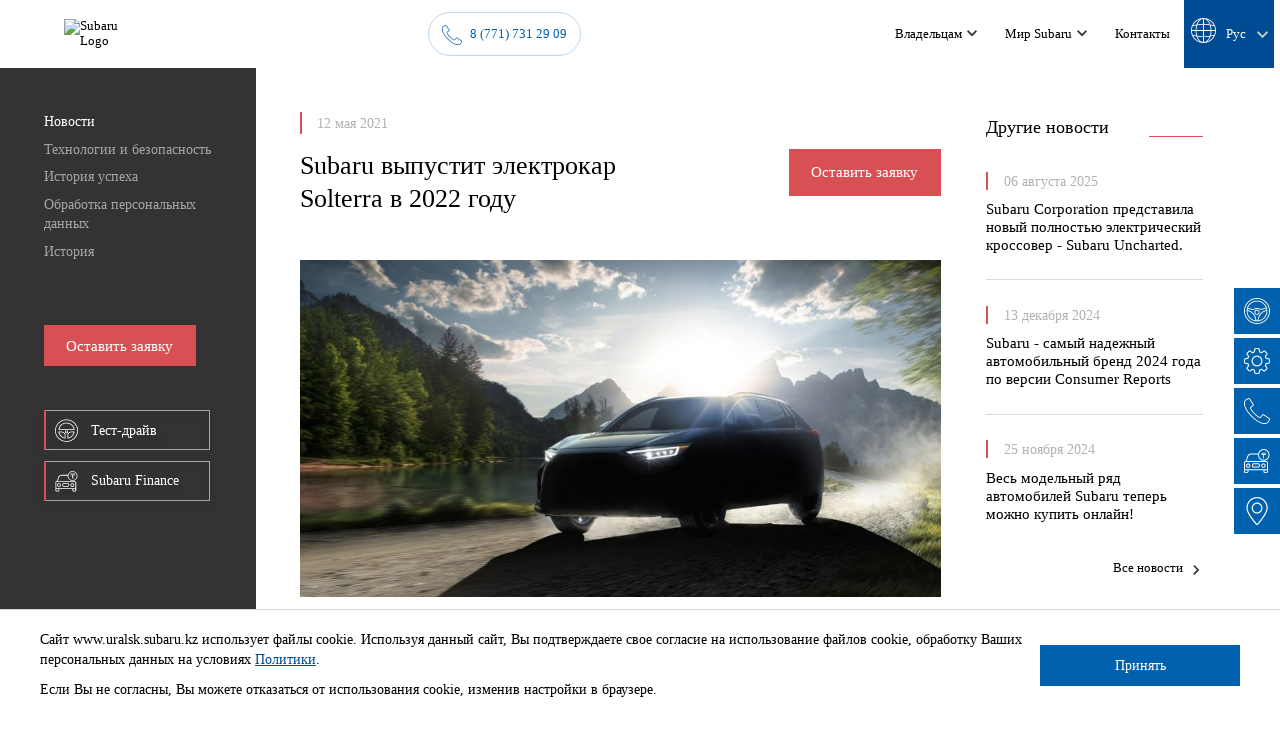

--- FILE ---
content_type: text/html; charset=UTF-8
request_url: https://uralsk.subaru.kz/ru/mir-subaru/novosti/11/
body_size: 5628
content:
<!DOCTYPE html>
<html lang="ru">

<head>
	<meta charset="utf-8" />
	<meta http-equiv="X-UA-Compatible" content="IE=edge" />
	<meta name="viewport" content="width=device-width, initial-scale=1" />
	<script type="text/javascript" src="/static/js/jquery.1.11.2.min.js"></script>
<title>Subaru выпустит электрокар Solterra в 2022 году</title>
	<meta name="keywords" content="Subaru выпустит электрокар Solterra в 2022 году" />
	<meta name="description" content="Компания Subaru раскрыла название полностью электрического кроссовера, который в настоящее время находится в разработке и в середине 2022 года поступит в продажу в некоторых странах" />
	<meta name="theme-color" content="#002c5f"/>
	
		
	<link rel="shortcut icon" href="/favicon.ico" type="image/x-icon">
	
	<link rel="stylesheet" href="/static/css/libs.css?v=1720163306">
	<link rel="stylesheet" href="/static/css/styles.css?v=1764741359">	
	
		
			<link rel="stylesheet" href="/static/css/media.css?v=1762235511">
			
	
    <!-- HTML5 shim and Respond.js for IE8 support of HTML5 elements and media queries -->
    <!-- WARNING: Respond.js doesn't work if you view the page via file:// -->
    <!--[if lt IE 9]>
    <script src="https://oss.maxcdn.com/html5shiv/3.7.3/html5shiv.min.js"></script>
    <script src="https://oss.maxcdn.com/respond/1.4.2/respond.min.js"></script>
  <![endif]-->

</head>

<body class=" dealer_5">	

			<!-- Google Tag Manager -->
<script>(function(w,d,s,l,i){w[l]=w[l]||[];w[l].push({'gtm.start':
new Date().getTime(),event:'gtm.js'});var f=d.getElementsByTagName(s)[0],
j=d.createElement(s),dl=l!='dataLayer'?'&l='+l:'';j.async=true;j.src=
'https://www.googletagmanager.com/gtm.js?id='+i+dl;f.parentNode.insertBefore(j,f);
})(window,document,'script','dataLayer','GTM-5D979L5H');</script>
<!-- End Google Tag Manager -->

<!-- Google Tag Manager (noscript) -->
<noscript><iframe src="https://www.googletagmanager.com/ns.html?id=GTM-5D979L5H"
height="0" width="0" style="display:none;visibility:hidden"></iframe></noscript>
<!-- End Google Tag Manager (noscript) -->	
	
<header class="header">
	<div class="container container-flex">
		<a href="/ru/" class="logo">
			<picture>
				<source srcset="/static/img/logo_mob.webp" type="image/webp" media="(max-width: 799px)">
				<source srcset="/static/img/logo_mob.png" type="image/png" media="(max-width: 799px)">
				<source srcset="/static/img/logo.webp?v=1" type="image/webp" media="(min-width: 800px)">
				<source srcset="/static/img/logo.png?v=1" type="image/png" media="(min-width: 800px)">				
				<img loading="lazy" data-src="/static/img/logo.png" alt="Subaru Logo" width="302" height="181">
			</picture>
		</a>
 
				<div class="phone-btn">
		<a href="tel:87717312909" class="phone">8 (771) 731 29 09</a>	
		</div>
				<button class="mobile-menu mob hamburger--3dy" type="button" name="menu">
			<span class="hamburger-box">
				<span class="hamburger-inner"></span>
			</span>
		</button>
		<div class="header__group">
			<div class="header__top" style="display: none">
						</div>
			<nav class="header__nav">
														<div class="nav-item split">
						<a href="#" class="link dropdown-link"><span>Владельцам</span></a>
													<div class="menu-dropdown dropdown ">
								<div class="container container-flex">
																			<div class="menu-items">
																							<a href="/ru/vladeltsam/zapasnyie_chasti/" class="sub-link hover"><span>Запасные части</span></a>
																							<a href="/ru/vladeltsam/aksessuaryi/" class="sub-link hover"><span>Аксессуары</span></a>
																							<a href="/ru/vladeltsam/servis_i_garantiya/" class="sub-link hover"><span>Сервис и гарантия</span></a>
																							<a href="/ru/vladeltsam/manuals/" class="sub-link hover"><span>Руководства по эксплуатации</span></a>
																							<a href="/ru/vladeltsam/servisnyie_kampanii/" class="sub-link hover"><span>Сервисные кампании</span></a>
																							<a href="/ru/vladeltsam/informatsiya_dlya_posetiteley_avtosalona/" class="sub-link hover"><span>Информация для посетителей автосалона</span></a>
																							<a href="/ru/vladeltsam/tehnicheskoe-obslujivanie/" class="sub-link hover"><span>Техническое обслуживание</span></a>
																							<a href="/ru/vladeltsam/sistemyi-pomoschi-voditelyu/" class="sub-link hover"><span>Системы помощи водителю</span></a>
																							<a href="/dealers/zapisatsya_na_servis/" class="sub-link hover"><span>Записаться на сервис</span></a>
																					</div>
										<div class="menu-banner" style="background:url(/userdata/rubrics/rubrics_3/icon_b.jpg?1713960570)"></div>
																	</div>
							</div>						
											</div>					
																			<div class="nav-item split">
						<a href="#" class="link dropdown-link"><span>Мир Subaru</span></a>
													<div class="menu-dropdown dropdown ">
								<div class="container container-flex">
																			<div class="menu-items">
																							<a href="/ru/mir-subaru/novosti/" class="sub-link hover"><span>Новости</span></a>
																							<a href="/mir-subaru/tehnologii_i_bezopasnost/subaru-boxer/" class="sub-link hover"><span>Технологии и безопасность</span></a>
																							<a href="/ru/mir-subaru/history/" class="sub-link hover"><span>История успеха</span></a>
																							<a href="/ru/mir-subaru/obrabotka_personalnyih_dannyih/" class="sub-link hover"><span>Обработка персональных данных</span></a>
																					</div>
										<div class="menu-banner" style="background:url(/userdata/rubrics/rubrics_7/icon_b.jpg?1650950247)"></div>
																	</div>
							</div>						
											</div>					
													<div class="nav-item split">
						<a href="/dealers/contacts/" class="link"><span>Контакты</span></a>
					</div>
								<div class="lang__switcher nav-item">
					<a href="#" class="link active">
													<span>Рус</span>
																	</a>
					<div class="dropdown">
						<a href="/ru/mir-subaru/novosti/11/">Рус</a>
						<a href="/kk/mir-subaru/novosti/11/">Қаз</a>

						
					</div>
				</div>
							</nav>
		</div>
	</div>
</header>	
	<main class="main">
	<div class="news-inner">
		<div class="side-nav-container">
			<div class="sticky">
				<aside class="side-nav">
					<nav class="side-menu">
													<a href="/ru/mir-subaru/novosti/" class="active">Новости</a>
													<a href="/mir-subaru/tehnologii_i_bezopasnost/subaru-boxer/" class="">Технологии и безопасность</a>
													<a href="/ru/mir-subaru/history/" class="">История успеха</a>
													<a href="/ru/mir-subaru/obrabotka_personalnyih_dannyih/" class="">Обработка персональных данных</a>
													<a href="/ru/mir-subaru/about-history/" class="">История</a>
											</nav>
					<a href="#" class="btn-request btn-red showPopupForm" data-promo="11" data-title="Subaru выпустит электрокар Solterra в 2022 году"><span>Оставить заявку</span></a>
					<div class="services-btn-group">
						<a href="/test-drive/"><span class="test-drive-ico icon"></span><span>Тест-драйв</span></a>

						<a href="/subaru-finance/"><span class="finance-ico icon"></span><span>Subaru Finance</span></a>
					</div>
				</aside>
			</div>
			<div class="content">
				<div class="section">
					<div class="container-flex">
						<div class="text">
						<div class="title-group" style="margin-bottom: 15px;color: rgb(178 178 178)">12 мая 2021</div>
							<div class="title__header">
								<div class="title__data">
								
								<h1>Subaru выпустит электрокар Solterra в 2022 году</h1>
								</div>
							
																	<a href="#" class="btn-request btn-red showPopupForm" data-promo="11" data-title="Subaru выпустит электрокар Solterra в 2022 году"><span>Оставить заявку</span></a>
															</div>

							<div class="news_image">
								<img src="/userdata/news/news_11/image_ru_b.jpg" />
							</div>
							<div class="gap"></div>

							<p>Компания Subaru раскрыла название полностью электрического кроссовера, который в настоящее время находится в разработке и в середине 2022 года поступит в продажу в некоторых странах, в том числе в Японии, США, Канаде, Европе и Китае.</p>
<p>Название электромобиля &mdash; Solterra &mdash; составлено из двух латинских слов &laquo;sol&raquo; и &laquo;terra&raquo;, которые переводятся с латыни как &laquo;солнце&raquo; и &laquo;земля&raquo;. Таким образом Subaru выражает &laquo;глубокое уважение к природе и стремление гармонично сосуществовать с ней&raquo;.</p>
<p>Кроссовер создан на базе специальной электроприводной платформы, разработанной в сотрудничестве с компанией Toyota. В компании Subaru она называется e-SGP (e-Subaru Global Platform). В совместный проект специалисты Subaru привнесли свои наработки в области создания систем полного привода. Стоит отметить, что на базе этой платформы можно проектировать автомобили различных типов (например, седаны и минивэны), а не только кроссоверы.</p>
<p>Ну, а ближайшей премьерой Subaru на нашем рынке станет универсал повышенной проходимости Outback нового поколения.</p>
						</div>
						<div class="all-news">
							<h4 class="title-line"><span>Другие новости</span></h4>
							<div class="news-grid container-grid">
																	<div class="item">
										<div class="title-group news-item_date">06 августа 2025</div>
										<h5><a href="/ru/mir-subaru/novosti/63/" class="link">Subaru Corporation представила новый полностью электрический кроссовер - Subaru Uncharted.</a></h5>
									</div>
																			<hr>
																										<div class="item">
										<div class="title-group news-item_date">13 декабря 2024</div>
										<h5><a href="/ru/mir-subaru/novosti/46/" class="link"> Subaru - самый надежный автомобильный бренд 2024 года по версии Consumer Reports</a></h5>
									</div>
																			<hr>
																										<div class="item">
										<div class="title-group news-item_date">25 ноября 2024</div>
										<h5><a href="/ru/mir-subaru/novosti/45/" class="link">Весь модельный ряд автомобилей Subaru теперь можно купить онлайн!</a></h5>
									</div>
																								</div>
							<div class="more-btn">
								<a href="/mir-subaru/novosti/" class="more underline-hover"><span>Все новости</span></a>
							</div>
						</div>
					</div>
				</div>

				<div class="gap"></div>
			</div>
		</div>
	</div>
</main>
	
<footer class="footer">
	<div class="content-width">
		<div class="container-flex flex-3">
			<div class="row">
				<h5>Пройти тест-драйв</h5>
				<a href="/ru/test-drive/" class="btn btn-red">Записаться</a>
			</div>
			<div class="row">
				<h5>Автокредитование Subaru Finance</h5>
				<a href="/ru/subaru-finance/" class="btn btn-white showPopupForm" data-note="credit" data-action="credit" data-title="Автокредитование Subaru Finance">Оставить заявку</a>
			</div>
		</div>
		<hr />
		<nav class="footer__nav">			
												
					<div class="col">
						<div class="title-s">Владельцам</div>
						<div class="group">
															<a href="/ru/vladeltsam/zapasnyie_chasti/" class="link hover">Запасные части</a>
															<a href="/ru/vladeltsam/aksessuaryi/" class="link hover">Аксессуары</a>
															<a href="/ru/vladeltsam/servis_i_garantiya/" class="link hover">Сервис и гарантия</a>
															<a href="/ru/vladeltsam/manuals/" class="link hover">Руководства по эксплуатации</a>
															<a href="/ru/vladeltsam/servisnyie_kampanii/" class="link hover">Сервисные кампании</a>
															<a href="/ru/vladeltsam/informatsiya_dlya_posetiteley_avtosalona/" class="link hover">Информация для посетителей автосалона</a>
															<a href="/ru/vladeltsam/tehnicheskoe-obslujivanie/" class="link hover">Техническое обслуживание</a>
															<a href="/ru/vladeltsam/sistemyi-pomoschi-voditelyu/" class="link hover">Системы помощи водителю</a>
															<a href="/dealers/zapisatsya_na_servis/" class="link hover">Записаться на сервис</a>
													</div>
											</div>
																
					<div class="col">
						<div class="title-s">Дилеры</div>
						<div class="group">
															<a href="/ru/dealers/contacts/" class="link hover">Дилерская сеть</a>
															<a href="/trade-in/" class="link hover">Автомобили с пробегом</a>
															<a href="/ru/dealers/zapisatsya_na_servis/" class="link hover">Записаться на сервис</a>
															<a href="/ru/dealers/kak_stat_dilerom/" class="link hover">Как стать дилером?</a>
													</div>
											</div>
																
					<div class="col">
						<div class="title-s">Мир Subaru</div>
						<div class="group">
															<a href="/ru/mir-subaru/novosti/" class="link hover">Новости</a>
															<a href="/mir-subaru/tehnologii_i_bezopasnost/subaru-boxer/" class="link hover">Технологии и безопасность</a>
															<a href="/ru/mir-subaru/history/" class="link hover">История успеха</a>
															<a href="/ru/mir-subaru/obrabotka_personalnyih_dannyih/" class="link hover">Обработка персональных данных</a>
															<a href="/ru/mir-subaru/about-history/" class="link hover">История</a>
													</div>
											</div>
									</nav>
		<hr />
		<div class="disclaimer text-sm">
							Информация касательно стоимости, модельного ряда, характеристик, наличия комплектации продукции/автомобиля и наличия опции и/или оборудования в такойкомплектации (далее – «Информация»), изложенная на данном сайте и прайс-листах, носит исключительно информативный характер, зависит от местных условий, ограничений и, следовательно может различаться в зависимости от моделей и комплектаций, и не является публичной офертой, согласно ст. 447 Гражданского Кодекса РК. Максимальные цены и Информация изложенные на данном сайте и прайс-листах могут, без предварительного уведомления со стороны Дистрибутора, отличаться от фактических цен и информаций Дилера на местах продаж, в связи с чем подробную и актуальную Информацию Вы можете получить у официального Дилера в Вашем городе. Основные условия приобретения какого-либо автомобиля или продукции определяются в соответствующих договорах купли-продажи.					</div>
		<div class="container-flex">
			<div class="contacts-group">
				<div class="social">
											<a href="https://www.instagram.com/hyundai_zhayikmotors/?hl=ru" class="link inst hover hover-opacity" target="_blank" rel="nofollow"></a>
																								</div>				
				<div class="contact-center">
					<p>Контакт центр: 
													<a href="tel:7007" class="hover hover-opacity">7007</a>	
											</p>
				</div>
			</div>

			<div class="copyright text-right">

				
									<div class="astana_motors-logo"><img src="/static/img/logo_astana_motors.svg" alt="logo"></div>
					2026 TOO "Subaru Kazakhstan" в составе КМК "Астана Моторс"				
			</div>
		</div>

	</div>
</footer>  
	<div class="services_widget">
	<a href="/ru/test-drive/"><img src="/static/img/svg/test-drive.svg?v=1" alt="icon"></a>
	<a href="/ru/dealers/zapisatsya_na_servis/"><img src="/static/img/svg/service.svg" alt="icon"></a>
	<a href="#" class="showPopupForm"><img src="/static/img/svg/call.svg" alt="icon"></a>
	<a href="/ru/uslugi/crediting/"><img src="/static/img/svg/finance.svg" alt="icon"></a>
	<a href="/ru/dealers/contacts/"><img src="/static/img/svg/dealers.svg" alt="icon"></a>
</div>	<div class="btnScrollTop">
		<svg width="12" height="6" fill="none" xmlns="http://www.w3.org/2000/svg"><path d="M0 1l1.2-1 6 5L6 6 0 1z" fill="#666"/><path d="M6 6L4.8 5l6-5L12 1 6 6z" fill="#666"/></svg>
	</div>
	<!-- PLUGINS  -->		
	<script src="/static/js/libs.js?v=1747052191"></script>
  <script src="/static/js/scripts.js?v=1760005690"></script>	
	

	<!-- popup -->
		<!-- end popup -->	

					<div id="disclaim" class="disclaim">
  <div class="container-flex">
    			<div class="text-sm">
				<p>Сайт www.uralsk.subaru.kz использует файлы cookie. Используя данный сайт, Вы подтверждаете свое согласие на использование файлов cookie, обработку Ваших персональных данных на условиях <a href="/mir-subaru/obrabotka_personalnyih_dannyih/" target="_black">Политики </a>.</p>
				<p>Если Вы не согласны, Вы можете отказаться от использования cookie, изменив настройки в браузере.</p>
			</div>
			<button class="btn btn-blue">Принять</button>
      </div>
</div>			
	
	

<!-- <script src="https://unpkg.com/magic-snowflakes/dist/snowflakes.min.js"></script>
<script>
    var sf = new Snowflakes({
        color: "#48a4f9"
    });
</script> -->

</body>

</html>

--- FILE ---
content_type: text/css
request_url: https://uralsk.subaru.kz/static/css/styles.css?v=1764741359
body_size: 20227
content:
* {
    box-sizing: border-box;
    margin: 0;
    padding: 0;
}

html {
    font-size: 10px;
    -webkit-tap-highlight-color: rgba(0, 0, 0, 0);
    -webkit-text-size-adjust: 100%;
    scroll-behavior: smooth;
}

body {
    font-family: 'Avenir Next';
    font-size: 1vw;
    font-weight: normal;
    overflow-x: hidden
}

a {
    background-color: transparent;
    text-decoration: none;
    display: inline-block;
    outline: none;
    color: inherit
}

img {
    max-width: 100%;
    border-style: none;
}

input[type="search"]::-webkit-search-cancel-button {
    display: none;
}

button, input, optgroup, select, textarea {
    font-family: inherit;
    font-size: 100%;
    margin: 0;
}

button, select, input, textarea {
    outline: none
}

textarea {
    resize: none;
    min-height: 12rem
}

button, [type="button"], [type="reset"], [type="submit"] {
    -webkit-appearance: button;
    background: none;
    border: none;
    cursor: pointer
}

ol, ul {
    list-style: none
}

@font-face {
    font-family: 'Avenir Next';
    src: url('../fonts/AvenirNextCyr-Regular.woff') format('woff');
    font-weight: normal;
    font-style: normal;
    font-display: swap;
}

@font-face {
    font-family: 'Avenir Next';
    src: url('../fonts/AvenirNextCyr-Medium.woff') format('woff');
    font-weight: 450;
    font-style: normal;
    font-display: swap;
}

@font-face {
    font-family: 'Avenir Next';
    src: url('../fonts/AvenirNextCyr-Demi.woff') format('woff');
    font-weight: 500;
    font-style: normal;
    font-display: swap;
}

@font-face {
    font-family: 'Avenir Next';
    src: url('../fonts/AvenirNextCyr-Bold.woff') format('woff');
    font-weight: bold;
    font-style: normal;
    font-display: swap;
}

@font-face {
    font-family: 'K_Helios';
    src: url('../fonts/K_Helios-Light.woff') format('woff');
    font-weight: 400;
    font-style: normal;
    font-display: swap;
}
@font-face {
    font-family: 'K_Helios';
    src: url('../fonts/K_Helios-Regular.woff') format('woff');
    font-weight: 450;
    font-style: normal;
    font-display: swap;
}
@font-face {
    font-family: 'K_Helios Exp';
    src: url('../fonts/K_Helios-Exp.woff') format('woff');
    font-weight: 500;
    font-style: normal;
    font-display: swap;
}

@font-face {
    font-family: 'K_Helios';
    src: url('../fonts/K_Helios-Bold.woff') format('woff');
    font-weight: bold;
    font-style: normal;
    font-display: swap;
}
.lang-kk {
   font-family: 'K_Helios';
}

.header {
    position: relative;
    z-index: 999;
}
.header.fixed {
    position: fixed;
    left: 0;
    right: 0;
    z-index: 99;
    background: #fff;
}

.header .container-flex {
    justify-content: space-between;
    align-items: center;
    max-width: 90vw;
    padding: 0;
	flex-wrap:nowrap;
}

.header .logo img {
    display: block;
    width: 5vw;
		height:auto;
}

.header__top {
    display: flex;
    align-items: center;
    justify-content: flex-end;
    margin-top: 2rem;
}

.lang__switcher {
    color: #fff;
    display: flex;
    align-items: center;
    justify-content: center;
    background: #004c94;
    text-transform: capitalize;
    font-weight: 400;
    margin-right: calc(-5vw + 6px);
    width: 7vw;
}
.lang__switcher .link {
    display: flex;
    align-items: center;
    padding: 0!important;
}
.lang__switcher .active::after {
    content: url([data-uri]);
    filter: invert(1);
    width: 1rem;
    margin-left: 1rem;
    display: inline-flex;
    zoom: 1.1;
}
.lang__switcher .active::before{
    content: url(../img/landing/lang.svg);
    filter: invert(1);
    margin-right: 1rem;
}
.lang__switcher .dropdown {
    top: 0;
    left: 0;
    right: 0;
    background: #004c94;
    width: 100%;
    height: 100%;
    font-size: 1.2vw;
    flex-direction: column;
    justify-content: center;
    align-items: center;
}

.lang__switcher .dropdown a:not(:last-child) {
   margin-bottom: .8vw;
}
.header .btn {
    min-width: auto;
    padding-left: 2vw;
    padding-right: 2vw;
}
.header__nav {
    display: flex;
    font-size: 1.6rem;
    line-height: 2.2rem;
    font-weight: 450;
}

.header__nav .nav-item:not(.split) {
    position: relative;
}

.header__nav .nav-item:not(.split) .sub-link {
    line-height: 1.1;
    opacity: .65;
}

.header__nav .nav-item:not(.split) .sub-link:hover {
    opacity: 1;
}

.header__nav .nav-item:not(.split) .sub-link:not(:last-child) {
    margin-bottom: 1.5rem;
}

.header__nav .nav-item:last-child .link {
    padding-right: 0;
}

.header__nav .nav-item .link {
    padding: 1.8vw 1.1vw;
    font-size: 1.0vw;
}

.header__nav .nav-item.active .dropdown {
    display: flex;
}

.header__nav .nav-item.active .dropdown-link {
    opacity: .65;
}

.header__nav .nav-item.active .dropdown-link::after {
    -webkit-transform: rotate(-180deg);
    transform: rotate(-180deg);
}

.header__nav .nav-item.split .sub-link {
    position: relative;
    padding: 0.8vw 1.5vw 0.8vw 0;
    font-size: 1.2vw;
}

.header__nav .nav-item.split .sub-link:hover span {
    color: #A5A5A5;
}

.header__nav .nav-item.split .sub-link::after {
    content: '';
    position: absolute;
    width: calc(100% - 3.5rem);
    height: 1px;
    background: #cecece;
    left: 0;
    bottom: 0;
}

.header__nav .dropdown-link::after {
    content: '';
    display: inline-flex;
    width: 1rem;
    height: .8rem;
    background: url(../img/svg/arrow_down.svg) no-repeat;
    margin-left: .5rem;
    transition: .1s;
}

.dropdown {
    position: absolute;
    background: #fff;
    z-index: 99;
}



.menu-dropdown {
    background: #F2F2F2;
    position: absolute;
    left: calc(-50vw + 50%);
    right: 0;
    width: 100vw;
}

.menu-dropdown .container {
    max-width: 70vw;
    align-items: flex-start;
}

.menu-items {
    width: 27vw;
    display: flex;
    flex-direction: column;
}

.menu-items:not(.model-items) {
    padding-top: 2rem;
}

.model-items .item {
    display: flex;
    align-items: center;
    padding: .5rem 2.5rem;
}

.model-items .item:hover {
    background: #333;
    color: #fff;
}

.model-items .item__text {
    position: relative;
    padding: 0 2rem .5rem 1.5rem;
    letter-spacing: 0.1px;
    max-width: 24rem;
}
.mark {
    font-size: 1.2rem;
    border: 1px solid;
    padding: 4px 6px;
    margin-left: 8px;
    vertical-align: top;
}
.model-items .item__text .text-lg {display: flex;align-items: flex-start;}
.model-items .item__text::before {
    content: '';
    width: 2px;
    height: calc(100% - .6rem);
    background: #0062AF;
    position: absolute;
    left: 0;
    top: .3rem;
}

.model-items .item__text .text-xs {
    color: #A5A5A5;
}
.model-items .item__text .disc {
    font-size: 10px;
    margin-top: 3px;
    color: red;
}
.grid-2 .text-xs {
    display: none;
}

.grid-2 .overlay-gradient {
    background: #000;
}

.grid-2 .row .overlay-gradient img {
    transition: 0.3s;
}

.grid-2 .row:hover .overlay-gradient img {
    opacity: 0.5;
}

.grid-2 .row:hover .overlay-gradient::after {
    background: linear-gradient(180deg, rgba(254, 254, 254, 0) 0%, black 100%);
}

.model-items .img-container {
    display: flex;
    justify-content: center;
    align-items: center;
    width: 18rem;
    height: 9.5rem;
}

.menu-banner {
    flex: 1;
    height: 31.5rem;
    min-height: 100%;
    padding: 3rem 2rem 2.5rem;
    display: flex;
    flex-direction: column;
    justify-content: space-between;
    background-size: cover !important;
    background-repeat: no-repeat !important;
    background-position: center !important;
}

.models .model-info {
    overflow: hidden;
    display: none;
}

.models .model-info.active {
    display: flex;
}

.model-info .btn-group {
    display: flex;
    justify-content: space-between;
    z-index: 1;
}

.model-info .btn-group a {
    background: #333;
    padding: .8rem 1.6rem;
    color: #fff;
    display: flex;
    align-items: center;
}

.model-info .btn-group.bottom a {
    padding-left: 0;
    padding-right: 0;
}

.model-info .btn-group.bottom a img {
    max-width: 22px;
}

.model-info .btn-group .text-sm {
    margin-left: .75rem;
}

.model-info .btn-group.bottom {
    align-items: center;
    justify-content: space-evenly;
    z-index: 1;
}

.model-info .btn-group.bottom a {
    background: none;
}

.model-info .btn-group.bottom .sep {
    width: 1px;
    height: calc(100% - 1.8rem);
    background: rgba(255, 255, 255, 0.4);
    margin: 0 1rem;
}

.model-info .model__info-logo {
    align-self: flex-start;
    margin-top: 15rem;
    margin-left: 2.5rem;
}

.model-info hr {
    width: calc(100% + 5rem);
    margin: 1.2rem -2.5rem;
}

#banner {
    position: relative;
    overflow: hidden;
    /*margin-bottom: 3vw;*/
	height:33.5vw;
}

#banner .swiper-pagination {
    display: flex;
    padding-top: 1px;
    justify-content: center;
    bottom: 3rem;
}

#banner .swiper-pagination .swiper-pagination-bullet {
    border-radius: 0;
    width: 4rem;
    height: 2px;
}

#banner .swiper-pagination .swiper-pagination-bullet:not(:last-child) {
    margin-right: 1rem;
}

#banner .swiper-pagination .swiper-pagination-bullet-active {
    background: #004c94;
}

#banner .swiper-button-prev, #banner .swiper-button-next {
    outline: none;
    width: 4.4rem;
    height: 4.4rem;
    background: rgba(255, 255, 255, 0.75);
}

#banner .swiper-button-prev {
    left: 0;
}

#banner .swiper-button-prev::after {
    font-size: 1.8rem;
    font-weight: bold;
}

#banner .swiper-button-next {
    right: 0;
}

#banner .swiper-button-next::after {
    font-size: 1.8rem;
    font-weight: bold;
}

#banner .slider-control {
    display: flex;
    align-items: center;
    max-width: 90vw;
    width: 100%;
    position: absolute;
    top: 0;
    bottom: 0;
    left: 0;
    right: 0;
    margin: auto;
}

#banner .slider-control.invert {
    -webkit-filter: invert(1);
    filter: invert(1);
}

.carousel {
    position: relative;
    overflow: hidden;
}

.carousel .swiper-notification {
    display: none;
}

.carousel .swiper-button-prev, .carousel .swiper-button-next {
    width: 5rem;
    height: 5rem;
    background: #fff;
    top: calc(50% - 2.5rem);
    margin: 0;
    outline: none;
}

#banner .swiper-button-prev:hover, #banner .swiper-button-next:hover, .carousel .swiper-button-prev:hover, .carousel .swiper-button-next:hover {
    background: #0062AF;
    color: #fff;
}

.carousel .swiper-button-prev:after, .carousel .swiper-button-next:after {
    font-size: 1.8rem;
    font-weight: bold;
}

.carousel .swiper-button-next {
    right: 1rem;
}

.services_widget {
    display: flex;
    flex-wrap: wrap;
    flex-direction: column;
    position: fixed;
    right: 0;
    top: 40%;
    z-index: 99;
}

.services_widget a {
    width: 4.6rem;
    height: 4.6rem;
    background: #0062AF;
    padding: 1rem;
    display: flex;
    align-items: center;
    justify-content: center;
}

.services_widget a:last-child {
    padding: 1.2rem;
}

.services_widget a:not(:last-child) {
    margin-bottom: .4rem;
}

.model-series img {
    mix-blend-mode: darken;
    display: block;
}

.model-series .tabs {
    flex: 1;
    margin: 5rem 0 5rem 7rem;
    justify-content: space-between;
}

.model-series .tab {
    display: flex;
    align-items: center;
    max-width: 33%;
    user-select: none;
}

.model-series .tab h4 {
    padding: .25rem .5rem;
    margin-bottom: .5rem;
}

.model-series .tab p {
    padding-left: .5rem;
}

.model-series .tab .img-container {
    padding-left: 1rem;
    min-width: 20rem;
}

.model-series .bg-text {
    position: absolute;
    left: 1.5rem;
    top: 1rem;
    font-weight: bold;
    font-size: 2.4rem;
    color: #ededed;
    z-index: -1;
}

.model-series .tab::before {
    content: '';
    width: 1px;
    height: 80%;
    background-color: #d8d8d8;
    position: absolute;
    top: 1rem;
}

.model-series .tab-content .text-group {
    position: relative;
}

.model-series .tab-content .text-group::before {
    content: '';
    position: absolute;
    background: #ccc;
    width: calc(100% - 22rem);
    height: 1px;
    top: 0;
}

.model-series .pc .btn {
    padding-top: 20px;
    padding-bottom: 20px;
    width: 22rem;
}

.model-series .tab-content .pc h4 {
    flex: 1;
    justify-content: space-evenly;
    display: flex;
}

.model-series .pc .model-series__price {
    position: relative;
    padding-left: 3rem;
}

.model-series .pc .model-series__price::before {
    content: url([data-uri]);
    position: absolute;
    left: 0;
    top: 2px;
}

.model-series .pc .sep {
    height: 2.5rem;
    width: 1px;
    background: rgb(204 204 204);
}

.model-series .tab-content .col.pc:first-child {
    position: relative;
}

.model-series .tab-content .col.pc:first-child::before, .model-series .tab-content .col.pc:first-child::after {
    content: '';
    position: absolute;
    width: 100%;
    height: 50%;
}

.model-series .tab-content .col.pc:first-child::before {
    background: #e5e5e5;
    top: 0;
}

.model-series .tab-content .col.pc:first-child::after {
    background: #dadada;
    bottom: 0;
    z-index: -1;
}

.model-series .tab-content {
    align-items: stretch;
}

.model-series .carousel {
    height: 100%;
}

.tabs {
    display: flex;
    flex-wrap: wrap;
    justify-content: center;
    margin: 5rem auto;
}

.tabs .tab {
    cursor: pointer;
    position: relative;
}

.tabs .tab .text-group {
    display: flex;
    flex-wrap: wrap;
    align-items: flex-end;
    justify-content: space-between;
    line-height: 2rem;
}

.tab-content {
    overflow: hidden;
    justify-content: space-between;
}

.tab-content .col:first-child {
    display: flex!important;
    flex-direction: column;
    justify-content: space-between;
}

.tab-content .img-container {
    display: flex;
    align-items: center;
    justify-content: center;
    text-align: center;
    height: 100%;
}

.tab-content .text-group {
    display: flex;
    flex-wrap: wrap;
    align-items: center;
    justify-content: space-between;
}

.tab-content span {
    display: inline-block;
}

.about {
    padding-top: 5rem;
}

.about h2 {
    margin-bottom: 3rem;
}

.about-items {
    margin: auto;
    color: #fff;
    display: flex;
    align-items: center;
    justify-content: center;
    transition: all .3s ease-in-out;
}

.about-items .item-1 {
    background-image: url(../img/bg/1.webp);
    background-image: image-set(url(../img/bg/1.jpg) 1x);
    background-size: cover;
    background-repeat: no-repeat;
}

.about-items .item-2 {
    background-image: url(../img/bg/2.webp);
    background-image: image-set(url(../img/bg/2.jpg) 1x);
    background-size: cover;
    background-repeat: no-repeat;
}

.about-items .item-3 {
    background-image: url(../img/bg/3.webp);
    background-image: image-set(url(../img/bg/3.jpg) 1x);
    background-size: cover;
    background-repeat: no-repeat;
}

.about-items .item {
    position: relative;
    width: 33.333%;
    max-width: 100%;
    padding: 0 0 0 4rem;
    height: 68rem;
    cursor: pointer;
    transition: .35s;
}

.about-items .item.active {
    width: 100%;
}

.about-items .item.active .text-group {
    display: flex;
}

.about-items .item .item-content {
    position: absolute;
    top: 75%;
    display: flex;
    flex-flow: row nowrap;
    align-items: flex-start;
}

.about-items .item .item-content.in-active {
    display: none;
}

.about-items .item .title-group {
    width: 34rem;
    min-width: 34rem;
}

.about-items .item .text-group {
    display: none;
    justify-content: space-between;
    margin-left: 2rem;
    margin-top: 4px;
    font-weight: 450;
    min-width: 30rem;
    white-space: nowrap;
}

.about-items .text-group a {
    margin-right: 2rem;
}

.about-items .item .text-group img {
    margin-top: .4rem;
}

.about-items .linkItem {
    position: absolute;
    top: 0;
    left: 0;
    right: 0;
    height: 100%;
}

.about-items h4 {
    margin-bottom: 2rem;
}

.services {
    padding: 5rem 0;
}

.services .grid-4 {
    grid-column-gap: .5rem;
}

.services .item {
    background: #333;
    padding: 3.6rem 2.5rem;
    color: #fff;
}

.services .item .title-group {
    padding-left: 1.5rem;
}

.services .item .img-container {
    margin-bottom: 2rem;
}

.news {
    padding-bottom: 7rem;
}

.news hr {
    margin: 4rem auto 5rem;
    border-bottom: 1px solid #e5e5e5;
}

.news .grid-3 {
    grid-template-columns: 40% 1fr 1fr;
    grid-column-gap: 10rem;
}

.news a:hover {
    color: #004c94;
}

.news-item {
    position: relative;
}

.news-item:not(:last-child)::after {
    content: '';
    width: 1px;
    height: 100%;
    background: #e5e5e5;
    position: absolute;
    top: 0;
    right: -5rem;
}

.news-item .line {
    background: #D95054;
    height: 2px;
    margin-bottom: 1rem;
}

.news-item .underline span {
    border-color: #333;
}

.news-item .news-item_date {
    margin-top: 3rem;
    margin-bottom: 1.5rem;
    color: #b2b2b2;
}

.news-item h5, .news-item p {
    margin-bottom: 2rem;
}

.news-item .row:not(:last-child) {
    margin-bottom: 5rem;
}

.news-item .row:nth-child(2) {
    margin-bottom: 3rem;
}

.side-nav-container {
    display: flex;
    flex-wrap: wrap;
    position: relative;
}

.side-nav-container .content {
    width: calc(100% - 20vw);
}

.side-nav-container .content .sub-title {
    margin-bottom: 2vw;
}

.sticky {
    background: #333;
}

.sticky .side-nav {
    position: sticky;
    top: 0;
    width: 20vw;
}

.side-nav {
    z-index: 20;
    color: #fff;
    display: flex;
    flex-direction: column;
    align-items: flex-start;
    padding: 3.4vw;
}

.side-nav .title-group {
    margin-bottom: 2vw;
}

.side-nav .title-group h4, .side-nav .title-group h5 {
    line-height: 1.4;
}

.side-nav .title-group::before {
    width: 3px;
}

.side-menu {
    display: flex;
    flex-wrap: wrap;
    flex-direction: column;
}

.side-menu a {
    font-size: 1.1vw;
    line-height: 1.4;
    color: #A5A5A5;
}

.side-menu a:not(:last-child) {
    margin-bottom: 0.7vw;
}

.side-menu a.active, .side-menu a:hover {
    color: #fff;
}

.section {
    position: relative;
    padding: 3.4vw 6vw 1vw 3.4vw;
}

.section:last-child {
    padding-bottom: 4vw;
}

.section .container-grid {
    grid-column-gap: 3vw;
    align-items: flex-start;
}

.section .container-grid.grid-3 {
    grid-gap: 0 2.604vw;
}

.section .container-grid .row {
    margin-bottom: 3vw;
    overflow: hidden;
}

.section .flex-3 .text-group {
    margin: 2rem 0 3rem;
}

.section h2 {
    margin-bottom: 30px;
}

.section .flex-3 h5 {
    line-height: normal;
}

.section .flex-3 p {
    margin-top: 1.5rem;
    font-size: 1.6rem;
}

.section .flex-3 p span:not([class]) {
    color: #A5A5A5;
}

.section .flex-3 .row {
    width: calc(33.33333% - 1.5rem);
}

.section .grid-3 [data-fancybox]::after {
    -webkit-transform: scale(0.75);
    transform: scale(0.75);
}

.section.mb0 {
    margin-bottom: 0;
    padding-bottom: 0;
}

.section.mb0 h2 {
    margin-bottom: 0;
}

.section .section_note {
    font-size: 1.2vw;
    line-height: 1.6;
    margin-bottom: 3vw;
}

.section .row {
    position: relative;
}

.section .grid-2 .row a {
    height: 20vw;
}

.section .grid-3 .row a {
    height: 14vw;
    border: 1px solid rgb(0, 98, 175, 0.3);
}

.section .row {
    line-height: 1.4;
}

.section .row a {
    overflow: hidden;
    width: 100%;
}

.section .row a img {
    object-fit: cover;
    transition: .4s;
}

.section .row.text_top {
    display: flex;
    flex-direction: column-reverse;
}

.section .row.text_top .item_text {
    margin-bottom: 3vw;
    margin-top: 0;
}

.section .row.text_left, .section .row.text_right {
    display: flex;
    justify-content: space-between;
    padding-bottom: 3.5vw;
}

.section .row.text_left:after, .section .row.text_right:after {
    content: "";
    height: 0px;
    width: 100%;
    border-bottom: 1px solid;
    opacity: 0.2;
    position: absolute;
    bottom: 0;
}

.section .row:last-child:after {
    display: none;
}

.section .row.text_left .item_text, .section .row.text_right .item_text {
    max-width: 48%;
    border: 0;
    margin: 0;
    padding: 0;
}

.section .row.text_left {
    flex-direction: row-reverse;
}

.section .row.text_left [data-fancybox] {
    margin-left: 4%;
}

.section .row.text_right [data-fancybox] {
    margin-right: 4%;
}

.section .row.text_inside a:before {
    content: "";
    position: absolute;
    width: 100%;
    height: 100%;
    top: 0;
    left: 0;
    background: linear-gradient(180deg, rgba(254, 254, 254, 0) 70%, black 100%);
    z-index: 1;
}

.section .row.text_inside .item_text {
    position: absolute;
    bottom: 0;
    margin: 2vw;
}

.section .row.text_inside .item_text h4 {
    margin-bottom: 0;
}

.section .row.text_inside .item_text p {
    display: none;
    padding-top: 1.3vw;
}

.section .row .item_text {
    margin-top: 1.5vw;
    border-left: 2px solid #0062AF;
    padding-left: 1.4vw;
    z-index: 1;
}

.section .grid-1 .row:last-child {
    padding-bottom: 0;
}

.section .grid-2 .item_text {
    padding-left: 1.2vw;
}

.section .grid-3 .item_text {
    padding-left: 1.0vw;
}

.section .row h4 {
    font-weight: 450;
    font-size: 1.3vw;
    line-height: 1.2;
    margin-bottom: 1.3vw;
}

.section .grid-1 h4 {
    font-size: 2vw;
}

.section .grid-2 h4 {
    font-size: 1.65vw;
}

.section .grid-3 h4 {
    font-size: 1.3vw;
}

.section .row p {
    font-size: 1.0vw;
}

.section_html {
    background-position: center;
    background-size: cover;
    min-height: 34vw;
}

.section_html .text {
    line-height: 1.4;
}
.text-section {
    min-height: auto;
    padding-top: 2rem;
}
.car__short-info {
    background: #e5e5e5;
    padding: 2.6vw 6vw 2.6vw 3.4vw;
}

.car__short-info .container-flex {
	justify-content: space-between;
	flex-wrap:nowrap;
}

.car__short-info .text-group .text-sm {
    font-size: 1.6rem;
    margin-bottom: 1rem;
}

.car__short-info .icon {
    width: 2.083vw;
    height: 2.083vw;
    background-size: contain;
    background-repeat: no-repeat;
    background-position: center;
    margin-bottom: 2rem;
}

.car__short-info .icon img{object-fit:contain;}

.car__short-info .icon-1 {
    background-image: url([data-uri]);
}

.car__short-info .icon-2 {
    background-image: url([data-uri]);
}

.car__short-info .icon-3 {
    background-image: url([data-uri]);
}

.car__short-info .icon-4 {
    background-image: url([data-uri]);
}

.car__short-info .v-sep {
    margin: 0 2rem;
    align-self: stretch;
}

.car__short-info .text-info strong {
    font-weight: 500;
}

.pluses .item {
    position: absolute;
    left: 50%;
    top: 50%;
}

.pluses .item .plus {
    display: block;
    width: 2.5vw;
    height: 2.5vw;
    background: rgba(0, 91, 165, 0.85);
    text-align: center;
    line-height: 2.5vw;
    border-radius: 50%;
    font-size: 1.4vw;
}

.pluses .item_data {
    display: none;
}

.mfp-bg {
    opacity: 0.9;
}

.mfp-close-btn-in .mfp-close {
    position: fixed;
    top: 0;
    right: 0;
    background: rgba(0, 91, 165, 0.85);
    color: #fff;
}

.mfp-content .item_data {
    max-width: 1000px;
    margin: 0 auto;
    display: flex;
    align-items: center;
}

.mfp-content .item_data>img {
    width: 48%;
    margin-right: 4%;
}

.mfp-content .item_data .item_text {
    color: #fff;
}

.mfp-content .item_data .item_text h5 {
    font-size: 1.6vw;
    line-height: 1.2;
    margin-bottom: 2vw;
}

.mfp-content .item_data .item_text p {
    font-size: 1.2vw;
    line-height: 1.4;
}

.mfp-zoom-in .mfp-content {
    opacity: 0;
    transition: all 0.2s ease-in-out;
    transform: scale(0.8);
}

.mfp-zoom-in .mfp-bg {
    opacity: 0;
    transition: all 0.3s ease-out;
}

/* animate in */

.mfp-zoom-in.mfp-ready .mfp-content {
    opacity: 1;
    transform: scale(1);
}

.mfp-zoom-in.mfp-ready .mfp-bg {
    opacity: 0.9;
}

.mfp-removing .mfp-with-anim {
    transform: scale(0.8);
    opacity: 0;
}

.mfp-removing .mfp-bg {
    opacity: 0;
}

/******** EyeSight System ********/


.eye_sight h2 {
    width: 30vw;
    text-shadow: 0 0 10px #000;
}

.eye_sight .data {
    position: absolute;
    top: 50%;
    left: 50%;
    right: 6vw;
    text-shadow: 0 0 5px #000;
    font-size: 1.1vw;
    line-height: 1.4;
}

.eye_sight .data p {
    margin-bottom: 1.5vw;
}

/******** /EyeSight System ********/

.section .text-lg {
    margin-bottom: .5rem;
    font-weight: 450;
}

.section .description {
    position: absolute;
    color: #fff;
}

.section .flex-2.row-reverse .col:first-child {
    padding-left: 2rem;
    padding-right: 0;
}

.section .flex-2.row-reverse .col:last-child {
    padding-right: 2rem;
    padding-left: 0;
}

.section .flex-2 h4, .section .flex-2 h5 {
    margin-bottom: 2rem;
}

.section .flex-2 .col:first-child {
    padding-right: 2rem;
}

.section .flex-2 .col:last-child {
    padding-left: 2rem;
}

.section .grid-2 .description {
    bottom: 3rem;
    left: 3rem;
    right: 3rem;
}

.section .grid-3 .description {
    bottom: 2rem;
    left: 2rem;
    right: 2rem;
}

.section .btn-group a:not(:first-child) {
    margin-left: 2rem;
}

#car-model .content__banner {
    height: 30vw;
    padding-bottom: 2.5vw;
}

.content__banner {
    width: 100%;
    min-height: 21.875vw;
    height: auto;
    position: relative;
    display: flex;
    flex-wrap: wrap;
    align-items: flex-end;
    color: #fff;
    padding: 5rem;
    background-size: cover !important;
    background-repeat: no-repeat !important;
    background-position: 50%!important;
    overflow: hidden;
    background-image: url(/static/img/banners/banner-services-5.jpg);
}

.content__banner .text-group {
    width: 100%;
    position: absolute;
    z-index: 1;
    bottom: 3vw;
}

.content__banner h2 {
    position: relative;
    margin-bottom: 2vw;
    z-index: 2;
}

.content__banner .text-xs {
    color: #A5A5A5;
    margin-bottom: .5rem;
}

.content__banner .flex-4 {
    justify-content: space-between;
    margin-right: 5vw;
}

.content__banner p {
    position: relative;
    padding-left: 1vw;
    padding-right: 1vw;
}

.content__banner p::before {
    content: '';
    position: absolute;
    top: 0;
    left: 0;
    width: 1px;
    height: 100%;
    background: #A5A5A5;
}

.content__banner p strong {
    font-weight: normal;
    color: #A5A5A5;
    margin-bottom: .5rem;
    display: inline-block;
}

.content__banner p:first-child {
    flex: 1;
}

.content__banner p:nth-child(3), .content__banner p:nth-child(4) {
    width: 20%;
}

.content__banner .info-bar {
    display: flex;
    align-items: center;
    position: relative;
    left: -5rem;
    padding: 0 5rem;
    justify-content: space-between;
}

.content__banner .info-bar .btn:not(.btn-blue) {
    color: #fff;
    border-color: #fff;
}

.content__banner .info-bar h2 {
    margin-bottom: 0;
}

.content__banner .info-bar .container-flex {
    flex: 1;
}

.content__banner .info-bar .price {
    font-size: 1.875vw;
    display: flex;
    align-items: center;
    align-self: flex-end;
    margin-left: auto;
    margin-right: auto;
}

.content__banner .info-bar .price::before {
    content: '';
    background: url([data-uri]) no-repeat;
    width: 1.198vw;
    height: 2vw;
    margin-right: .6rem;
    background-position: center 65%;
    background-size: contain;
}

.content__banner .info-bar .btn-group .btn:last-child {
    margin-left: 1.5rem;
    margin-right: 2rem;
}

.content__banner .info-bar .btn-group .btn {
    padding-left: 1.771vw;
    padding-right: 1.771vw;
}

.img-slice {
    overflow: hidden;
}

.img-slice .row:nth-child(1), .img-slice .row:nth-child(2) {
    width: calc(100% + 40%);
    overflow: hidden;
}

.img-slice .row:nth-child(1) {
    -webkit-clip-path: polygon(100% 0, 70% 100%, 0 100%, 0 0);
    clip-path: polygon(100% 0, 70% 100%, 0 100%, 0 0);
}

.img-slice .row:nth-child(1) [data-fancybox]::after {
    left: 30%;
}

.img-slice .row:nth-child(2) {
    -webkit-clip-path: polygon(100% 0, 100% 100%, 0 100%, 30% 0);
    clip-path: polygon(100% 0, 100% 100%, 0 100%, 30% 0);
    -webkit-transform: translateX(-15%);
    transform: translateX(-15%);
}

.img-slice .row:nth-child(2) [data-fancybox]::after {
    left: auto;
    right: 45%;
}

.content__services.section {
    padding: 0 6vw 0 5rem;
    margin: 30px auto 30px;
}

.content__services .services {
    padding: 0;
}

.content__services .services .container-grid {
    grid-column-gap: .5rem;
    grid-template-columns: repeat(4, calc(25% - .4rem));
}

.content__services .services h5 {
    font-size: 1.6rem;
    line-height: normal;
}

.content__technology.section .accordion {
    padding-right: 2rem;
}

.content__technology .img-content {
    display: none;
}

.content__technology .img-content.active {
    display: flex;
}

.content__technology .img-content img {
    width: auto;
    height: auto;
    margin: 0 auto;
}

.content__exterior {
    position: relative;
}

.content__exterior::after {
    content: '';
    position: absolute;
    top: 40rem;
    left: 0;
    background: #333;
    width: 100%;
    height: calc(100% - 40rem);
    z-index: -1;
}

.gap {
    margin-bottom: 5rem;
}

.accordion__item {
    border-top: 1px solid #A5A5A5;
    padding: 2rem 0;
}

.accordion__title {
    cursor: pointer;
    display: flex;
    align-items: flex-start;
    justify-content: space-between;
    font-size: 1.2vw;
    font-weight: 450;
}

.accordion__title .title_name {
    width: calc(100% - 3rem);
}

.accordion__title.active .icon::after {
    content: '−';
}

.accordion__title:hover {
    opacity: 0.75;
}

.accordion__title .icon {
    width: 2rem;
    height: 1.8rem;
    display: inline-flex;
    align-items: center;
    justify-content: center;
}

.accordion__title .icon::after {
    content: '+';
    font-size: 2rem;
    font-weight: normal;
}

.accordion__content {
    margin: 2rem 2rem 1rem;
}

.accordion__content .table td:first-child {
    text-align: left;
}

[data-type="accordion-2"].accordion__item {
    border: 0;
    padding: 0;
}

[data-type="accordion-2"].accordion__item:not(:last-child) {
    margin-bottom: 1rem;
}

[data-type="accordion-2"] .accordion__title {
    background: #F2F2F2;
    padding: 2rem;
    align-items: center;
}

[data-type="accordion-2"] .accordion__title .icon::after {
    content: url(../img/svg/arrow_down.svg);
}

[data-type="accordion-2"] .accordion__title.active .icon::after {
    -webkit-transform: rotate(-180deg);
    transform: rotate(-180deg);
}

[data-type="accordion-2"] .accordion__content {
    background: #fff;
    margin: 2rem 3rem;
}

[data-type="accordion-2"] .accordion__content .text {
    line-height: 1.4;
}

.table td.accordion {
    width: 100%;
    padding: 0;
}

.table .accordion__title {
    padding: 1.6rem 2rem;
}

.table .accordion__title.active {
    background: #F2F2F2;
}

.table .table td {
    padding: 1.6rem 2rem;
    background: #fdfdfd;
    font-size: 1.4rem;
}

.table .accordion .accordion__content {
    margin: 0;
}

.table .accordion .accordion__content .accodion_item {
    margin: 0 -2rem;
}

.accordion_table tr.block {
    display: flex;
    width: 100%;
    margin: 0;
}

.accordion_table tr.block td {
    display: block;
    font-size: 1.1vw;
}

.accordion_table tr.block td:first-child {
    text-align: left;
}

.accordion_table tr.block.accordion_title td {
    width: 100% !important;
    text-align: left;
    display: flex;
    justify-content: space-between;
    font-size: 1.2vw;
    font-weight: 450;
    align-items: center;
}

.accordion_title {
    background: #F2F2F2;
    cursor: pointer;
}

.accordion_title td::after {
    content: '−';
    font-size: 2rem;
    font-weight: normal;
}

.accordion_title.active td::after {
    content: '+';
}

.leasing .notice p {
    flex: 1;
}

.notice {
    display: flex;
    flex-wrap: wrap;
    margin-top: 3rem;
}

.notice p {
    flex: 1 1 100%;
}

.notice p:not(:last-child) {
    margin-bottom: 2rem;
}

.notice .icon {
    background: url(../img/icons/notice.png) no-repeat center;
    width: 2rem;
    height: 2rem;
    background-size: 100%;
    -ms-grid-row-align: center;
    align-self: center;
    margin-right: .75rem;
    cursor: pointer;
}

.content__table .container-flex {
    margin-bottom: 3rem;
}

.content__table h2 {
    margin-bottom: 0;
}

.content__table thead {
    background: #333;
    color: #fff;
}

.table, table {
    width: 100%;
    border-collapse: collapse;
    line-height: 1.4;
}

.table th {
    padding: 2rem;
    font-weight: 500;
   
}
.table th p {
    font-family: 'Avenir Next';
    font-weight: 450;
}
.table th:first-child {
    text-align: left;
}

.table td {
    width: 18rem;
    padding: 1.6rem 2rem;
    vertical-align: top;
    border-top: 1px solid rgba(0, 0, 0, 0.1);
}

.table tbody tr:nth-child(odd):not([class]) {
    background: #F2F2F2;
}

.table-red {
    margin-top: 3rem;
}

.table-red.container-grid {
    grid-column-gap: 4rem;
}

.table-red:not(:last-child) {
    margin-bottom: 3rem;
}

.table-red thead {
    background: #D95054;
    color: white;
    font-size: 1.6rem;
}

.table-red tbody {
    background: #F2F2F2;
}

.table-red th {
    font-weight: 450;
}

.table-red th, .table-red td {
    padding: 1.4rem 2rem;
    border: 1px solid #f0cbcb;
}

.table-red tr:not(:first-child) {
    border-top: 1px solid #C4C4C4;
}

.price-configuration .table td:first-child, .price-configuration .table th:first-child {
    text-align: left;
}

.car-specification .table td:first-child {
    text-align: left;
    width: 34rem;
}

.content__interior-360 {
    padding: 0 5rem;
}

.content__interior-360 .download {
    margin-left: 2rem;
}

.content__interior-360 .vr360 {
    display: flex;
    flex-wrap: wrap;
    flex-direction: column;
    margin: 2rem 0 3rem;
    overflow: hidden;
    position: relative;
}

.content__interior-360 .vr360 .img {
    position: absolute;
    top: 0;
    left: 0;
    height: 44rem;
    -o-object-fit: cover;
    object-fit: cover;
}

.content__interior-360 .vr360 .colors {
    position: relative;
    display: flex;
    flex-wrap: wrap;
    flex-direction: column;
    width: 5rem;
    height: 44rem;
}

.content__interior-360 .vr360 .colors .color__item {
    display: none;
    align-items: flex-end;
    justify-content: center;
    padding-bottom: 2rem;
    width: 5rem;
    height: 100%;
    float: left;
    cursor: pointer;
    z-index: 1;
}

.content__interior-360 .vr360 .colors .color__item span {
    opacity: 0;
    font-weight: 450;
    font-size: 1.6rem;
    -webkit-writing-mode: vertical-rl;
    -ms-writing-mode: tb-rl;
    writing-mode: vertical-rl;
    -webkit-transform: rotate(180deg);
    transform: rotate(180deg);
}

.content__interior-360 .vr360 .colors .color__item.active {
    display: flex;
    flex-wrap: wrap;
}

.content__interior-360 .vr360 .colors .color__item.active span {
    opacity: 1;
}

.content__interior-360 .vr360 .colors.show .color__item {
    display: flex;
    flex-wrap: wrap;
}

.spec_table {
    width: 100%;
    border-top: 1px solid #A5A5A5;
    border-bottom: 1px solid #A5A5A5;
    padding: 1rem 0;
}

.spec_table tr {
    border-top: 1px solid #A5A5A5;
    border-bottom: 1px solid #A5A5A5;
}

.spec_table td {
    width: 20%;
    padding: 2rem;
}

.spec_table td:not(:last-child) {
    border-right: 1px solid #A5A5A5;
}

.content__ext-header {
    position: relative;
    z-index: 0;
}

.colors, .design {
    background: #fff;
}

.design {
    position: relative;
}

.design .load {
    width: 9rem;
    height: 9rem;
}

.design .lds-dual-ring {
    position: absolute;
    top: calc(50% - 50px);
    left: calc(50% - 50px);
}

.content__ext.section {
    padding-bottom: 0;
}

.content__ext.section .tab-content {
    position: relative;
    z-index: 10;
}

.content__ext.section .colors {
    display: inline-flex;
    flex-wrap: wrap;
    flex: 1;
}

.content__ext.section .colors .text-lg {
    margin-bottom: 1rem;
    color: #A5A5A5;
    flex: 100%;
}

.content__ext.section .colors .text-lg .current-text {
    color: #333;
}

.content__ext.section .btn {
    display: inline-flex;
    margin-left: auto;
    justify-content: flex-end;
    align-items: flex-end;
}

.content__ext.section .container-flex {
    align-items: flex-end;
    justify-content: space-between;
}

#chooseColor {
    position: relative;
    overflow-x: hidden;
    padding: .5rem 0;
}

#chooseColor .swiper-slide {
    width: 3.6rem;
}

#chooseColor .swiper-button-prev, #chooseColor .swiper-button-next {
    background: none;
    width: .9rem;
    display: none;
}

#chooseColor .swiper-button-prev::after, #chooseColor .swiper-button-next::after {
    font-size: 1.8rem;
    font-weight: bold;
}

.btn-select {
    position: relative;
    display: block;
    box-shadow: 0 1px 2px #333;
    width: 3.6rem;
    height: 3.6rem;
    border-radius: 50%;
}

.btn-select:active {
    box-shadow: 0 1px 3px #333;
}

.btn-select.active::after {
    content: '✓';
    color: #fff;
    text-shadow: 1px 2px 4px #333;
}

.view-360 {
    position: relative;
    cursor: -webkit-grab;
    cursor: grab;
    overflow: hidden;
    display: none;
    text-align: center;
    /* min-height: 39.2rem;
    height: 39.2rem!important; */
    mix-blend-mode: darken;
    margin-bottom: 3rem;
}

.view-360::after {
    content: url(../img/icons/360.png);
    position: absolute;
    bottom: 25%;
    left: 0;
    right: 0;
    width: 100%;
    background-size: cover;
    mix-blend-mode: darken;
    transform: rotateY(180deg);
}

.view-360.active {
    display: block;
    width: 100% !important;
    background-repeat: no-repeat;
    background-position: center;
    
}

.pano {
    width: 100%;
    max-height: 44rem;
    cursor: -webkit-grab;
    cursor: grab;
    overflow: hidden;
    position: absolute;
    top: 0;
    left: 0;
    height: 100%;
    display: flex;
    flex-wrap: wrap;
    justify-content: center;
    align-items: center;
}

.pano .button, .pano .loading {
    position: relative;
    z-index: 2;
}

.loading {
    display: none;
}

[data-color="black"] {
    background: #000;
    color: #fff;
}

[data-color="grey"] {
    background: #C4C4C4;
}

[data-color="dark-grey"] {
    background: #565657;
    color: #fff;
}
[data-color="cashamere-gold-opal"],
[data-color="beige"] {
    background: #EADAC5;
}

[data-color="jasper-green"] {
    background: #64674f;
}
[data-color="cascade-green-silica"] {
    background: #5d6753;
}
[data-color="horizon-blue-pearl"],
[data-color="daybreak-blue-pearl"],
[data-color="offshore-blue-metallic"] {
    background: #55728e;
}

[data-color="river-rock-pearl"],
[data-color="gray"] {
    background: #5b5e64;
}

[data-color="bronze"] {
    background: #6d625c;
}

[data-color="ice-silver"] {
    background: #dfdfdf;
}

[data-color="black-silica"], 
[data-color="crystal-black-silica"] {
    background: #000;
}

[data-color="crimson-red"] {
    background: #710e18;
}

[data-color="grey-khaki"] {
    background: rgb(110, 127, 134);
}

[data-color="dark-blue-pearl"] {
    background: #1c253b
}

[data-color="horizon-blue-pearl"], 
[data-color="oasis-blue"] 
{
    background: #027bc0;
}

[data-color="ice-silver"] {
    background: rgb(223, 223, 223);
}

[data-color="grey-metallic"] {
    background: rgb(91, 94, 100);
}

[data-color="pure-red"] {
    background: rgb(165, 21, 40);
}

[data-color="white-pearl"], 
[data-color="crystal-white-pearl"] 
{
    background: #fff
}

[data-color="plasma-yellow"] {
    background: rgb(214, 199, 80);
}

[data-color="lapis-blue-pearl"],
[data-color="sapphire-blue-pearl"] {
    background: #004c94
}

/****** outback *******/

[data-color="autumn-green-metallic"] {
    background: #64674f;
}

[data-color="brilliant-bronze-metallic"] {
    background: #958277;
}
[data-color="sun-blaze-pearl"] {
    background: #eb641b;
}

[data-color="crimson-red-pearl"] {
    background: rgb(165, 21, 40);
}

[data-color="crystal-black-silica"] {
    background: #000;
}

[data-color="crystal-white-pearl"] {
    background: #fff;
}

[data-color="dark-blue-pearl"] {
    background: #1c253b;
}

[data-color="ice-silver-metallic"] {
    background: rgb(223, 223, 223);
}

[data-color="magnetite-grey-metallic"] {
    background: rgb(91, 94, 100);
}

[data-color="storm-grey-metallic"] {
    background: #004c94;
}

.spare-parts-warranty {
    margin-top: 3rem;
    color: #fff;
}

.spare-parts-warranty .item {
    padding: 4rem;
    margin-bottom: 1vw;
}

.spare-parts-warranty .title-name {
    display: flex;
    flex-wrap: wrap;
    align-items: center;
}

.spare-parts-warranty .title-name .icon {
    margin-right: 1rem;
    display: inline-flex;
    align-items: center;
}

.spare-parts-warranty .row {
    background: linear-gradient(283.61deg, #0062AF 7.32%, #06508B 100.05%);
    display: flex;
    flex-wrap: wrap;
}

.spare-parts-warranty .col {
    width: calc(50% - 3rem);
}

.spare-parts-warranty .col:first-child {
    padding-right: 4rem;
}

.spare-parts-warranty .text {
    margin-top: 1rem;
    width: 100%;
}

.filter__search {
    display: flex;
    justify-content: space-between;
    align-items: center;
    margin-bottom: 3rem;
}

.filter__search .search__field {
    position: relative;
    width: 28rem;
}

.filter__search .search__field input {
    border: 1px solid #A5A5A5;
    padding: 1rem 1.5rem 1rem 3.8rem;
    width: 28rem;
}

.filter__search .search__field::before {
    left: 1.5rem;
}

.filter__search .input-field {
    color: #333;
}

.sort {
    display: flex;
    flex-wrap: wrap;
    align-items: center;
    margin-bottom: 2.5rem;
}

.sort .sort-item {
    display: flex;
    flex-wrap: wrap;
}

.sort .sort-item p {
    color: #A5A5A5;
    margin-right: 1rem;
}

.sort .sort-item select {
    color: #0062AF;
    border: 0;
    -webkit-appearance: menulist;
    -moz-appearance: menulist;
    appearance: menulist;
    font-weight: 450;
}

.sort .sort-item select option {
    color: #000;
}

.sort .sort-item:last-child {
    margin-left: auto;
}

.sort .sort-item:not(:last-child) {
    margin-right: 6rem;
}

.vertical-tabs {
    display: flex;
    flex-wrap: wrap;
    margin-top: 3rem;
    position: relative;
}

.vertical-tabs .tab-content {
    width: calc(100% - 30% - 3rem);
    background: #fff;
    border: 2px solid #0062AF;
    z-index: 1;
    position: relative;
    overflow: visible;
}

.vertical-tabs .tab-content .triangle {
    position: absolute;
    width: 1.6rem;
    height: 1.6rem;
    background: #fff;
    z-index: 20;
    top: 0;
    left: -.7rem;
    margin-top: 1.4rem;
    transition: top .2s;
}

.vertical-tabs .tab-content .triangle::before, .vertical-tabs .tab-content .triangle::after {
    content: '';
    position: absolute;
    width: 2px;
    height: 1.4rem;
    background: #0062AF;
    display: inline-block;
    z-index: 20;
}

.vertical-tabs .tab-content .triangle::before {
    -webkit-transform: rotate(50deg);
    transform: rotate(50deg);
    left: 0;
    top: -.3rem;
}

.vertical-tabs .tab-content .triangle::after {
    -webkit-transform: rotate(-50deg);
    transform: rotate(-50deg);
    left: 0;
    top: .5rem;
}

.vertical-tabs .tabs {
    flex-direction: column;
    justify-content: flex-start;
    width: 30%;
    margin: 0 3rem 0 0;
    font-weight: 450;
}

.vertical-tabs .tabs .tab {
    background: #0062AF;
    color: #fff;
    padding: 1.5rem 2rem;
}

.vertical-tabs .tabs .tab:not(:last-child) {
    border-bottom: 1px solid rgba(255, 255, 255, 0.5);
}

.vertical-tabs .tabs .tab.active {
    background: #0062AF;
    color: #fff;
}

.vertical-tabs .tabs .tab span:first-child {
    width: 10rem;
    display: inline-block;
}

.vertical-tabs .text p:not(:last-child) {
    margin: 0 0 .25rem;
}

.vertical-tabs .col {
    padding: 2rem 4rem;
}

.vertical-tabs .title-name {
    display: flex;
    flex-wrap: wrap;
    align-items: center;
    padding-bottom: 1rem;
    margin-bottom: 1rem;
    border-bottom: 1px solid #A5A5A5;
    font-weight: 450;
}

.vertical-tabs .title-name .icon {
    margin-right: 1rem;
}

.manual .manual__search {
    display: flex;
    align-items: flex-end;
    padding: 3rem;
    background: #F2F2F2;
}

.manual .form-row {
    margin-bottom: 0;
    margin-right: 3rem;
}

.manual .label-text {
    margin-bottom: 1rem;
    display: block;
}

.manual .btn {
    padding: 1.35rem;
}

.manual .input-field {
    background: #fff;
    min-width: 22rem;
}

.manual .img-container {
    display: flex;
    justify-content: center;
    align-items: center;
    flex-direction: column;
    background: #F2F2F2;
    height: 19rem;
}

.manual .img-container img {
    mix-blend-mode: darken;
}

.manual .title-group {
    margin-left: 2rem;
    align-self: flex-start;
    font-weight: 450;
}

.manual-download {
    background: #0062AF;
    color: #fff;
    padding-left: 2rem;
    display: flex;
    flex-wrap: wrap;
    height: 6rem;
    align-items: center;
}

.manual-download span:not(.icon) {
    flex: 1;
}

.manual-download .icon {
    width: 6rem;
    height: 6rem;
    background: #045390;
    margin-left: auto;
    display: inline-flex;
    align-items: center;
    justify-content: center;
}

.manual-download .icon::after {
    content: url(../img/svg/down-arrow.svg);
    -webkit-filter: brightness(0) invert(1);
    filter: brightness(0) invert(1);
    -webkit-transform: scale(1.2);
    transform: scale(1.2);
}

.service-company .table th:first-child, .service-company .table td:first-child {
    width: 40%;
}

.service-company .table td {
    padding: 2rem;
}

.service-company .table tr:nth-child(odd):not([class]) {
    background: none;
}

.crediting .text-group {
    margin-bottom: 3rem;
}

.crediting .more-info .title-group {
    margin-bottom: 3rem;
    margin-right: 3rem;
}

.crediting .section .numbers {
    margin: 3rem 0;
}

.crediting .vertical-tabs .tabs {
    font-size: 1.6rem;
    margin: 0;
    width: 24rem;
}

.crediting .vertical-tabs .tab {
    background: #F2F2F2;
    color: #A5A5A5;
}

.crediting .vertical-tabs .tab-content {
    border: none;
    flex: 1;
    width: auto;
    padding-left: 6rem;
}

.crediting table td {
    padding: 1.6rem 0;
    border-bottom: 1px solid #F2F2F2;
}

.crediting .panel .col:last-child {
    padding-left: 4rem;
}

.numbers .item {
    padding: 3rem 2rem;
    display: flex;
    flex-direction: column;
}

.numbers .item .title-group::before {
    width: 1px;
}

.big-num {
    font-size: 5rem;
    line-height: 5rem;
    font-weight: bold;
    -webkit-text-fill-color: transparent;
    -webkit-text-stroke-width: 1px;
    -webkit-text-stroke-color: white;
    margin-bottom: 1rem;
}

.panel {
    background: #333;
    color: white;
    display: flex;
    padding: 1.6rem 2rem;
    font-size: 1.6rem;
    font-weight: 450;
}

.panel .col:first-child {
    width: 24rem;
}

.panel .col:last-child {
    flex: 1;
}

.inner-banner {
    position: relative;
}

.inner-banner .description {
    position: absolute;
    bottom: 6rem;
    left: 5rem;
    color: #fff;
    max-width: 40rem;
}

.inner-banner .description h4 {
    font-weight: normal;
}
.dealers .social {
    filter: invert(1);
}
.dealers .tab-content li {
    font-size: 1.6rem;
}

.dealers .tab-content li p:not(:last-child) {
    margin-bottom: 1rem;
}

.dealers .tab-content h5 {
    margin-bottom: 1.5rem;
}

.dealers .city-list {
    display: -ms-grid;
    display: grid;
    grid-template-columns: repeat(2, 1fr);
    grid-column-gap: 3rem;
}
.dealers .city-list mark {
    background-color: #0062AF;
    display: inline-flex;
    color: #fff;
    padding: 3px 8px;
    margin-bottom: 1rem;
}
.dealers .social .link {
    width: auto;
}
.dealers .city-row {
    padding: 3rem 4rem;
    margin: 2px 2px 3rem;
    box-shadow: 0 1px 3px rgba(0, 0, 0, 0.3);
}

.dealers .city-row a{color: #0062AF;}
.dealers .city-row b{font-weight:500;}

#map {
    width: 100%;
    height: 55rem;
}

.switch-content {
    margin: 0 0 0 auto;
}

.switch-content .tab {
    display: flex;
    align-items: center;
    font-size: 1.6rem;
    padding: 0 0 1rem;
    border-bottom: 2px solid transparent;
}

.switch-content .tab:not(:last-child) {
    margin-right: 4rem;
}

.switch-content .tab.active {
    color: #0062AF;
    border-bottom: 2px solid #0062AF;
}

.switch-content .tab.active path {
    fill: #0062AF;
}

.switch-content .tab svg {
    margin-right: 1rem;
}

.switch-content .tab.active {
    background: none;
}

.become-a-dealer .grid-2 .col:first-child {
    padding-right: 2rem;
}

.become-a-dealer .grid-2 .col:last-child {
    padding: 4rem;
}

.become-a-dealer .grid-2 .col .btn {
    color: #fff;
    border-color: white;
}

.cars-in-stock {
    display: flex;
    flex-wrap: wrap;
}

.cars-in-stock .filter-cars {
    width: 24rem;
    margin-right: 6rem;
}

.cars-in-stock .filter-cars .row {
    margin-bottom: 1.5rem;
}

.cars-in-stock .checkbox-group {
    flex-direction: column;
    margin-top: 3rem;
}

.cars-in-stock .checkbox-group .checkbox:not(:last-child) {
    margin-right: 0;
}

.cars-in-stock .checkbox {
    margin-bottom: 1.5rem;
    line-height: 2rem;
}

.cars-content {
    flex: 1;
}

.cars-content .item {
    margin-bottom: 5rem;
}

.cars-content .item a {
    display: block;
}

.cars-content .item a:hover {
    opacity: .65;
}

.cars-content .title-group {
    flex-direction: column;
}

.cars-content h4, .cars-content .text-lg {
    margin-bottom: 0;
}

.cars-content .text-lg {
    font-weight: 450;
}

.cars-content .img-model {
    position: relative;
    text-align: right;
    width: 100%;
    height: 26rem;
    margin-top: -2rem;
    margin-bottom: 2rem;
}

.cars-content .img-model img {
    max-width: 54rem;
}

.cars-content .img-model::after {
    content: '';
    position: absolute;
    background: #333;
    width: 100%;
    height: 60%;
    left: 0;
    bottom: 0;
    z-index: -1;
}

.cars-content .info {
    width: 100%;
}

.cars-content .info td {
    vertical-align: top;
    width: 33.3333%;
    padding: .5rem 0 0;
}

.cars-content .info td:nth-child(3) p {
    line-height: 1.7;
}

.cars-content .info td:nth-child(3) p:first-child {
    color: #333;
}

.cars-content .info p {
    line-height: 1.6;
}

.cars-content .info p:first-child {
    color: #A5A5A5;
}

.cars-content .info a {
    color: #0062AF;
}

.cars-content .info strong {
    font-weight: 450;
}

.cars-in-stock-single .container-flex {
    margin-bottom: 3rem;
}

.car-layer {
    margin: auto;
}

.news-grid.container-grid .item {
    margin-bottom: 5rem;
    font-size: 1.1vw;
    line-height: 1.3;
}

.news-grid.container-grid .item .news-item_date {
    margin: 1.2vw 0;
    color: #b2b2b2;
}

.news-grid.container-grid .item h3 {
    margin-bottom: 0.8vw;
    font-weight: 450;
    font-size: 1.4vw;
    line-height: 1.3;
}

.news-grid.container-grid .item .img-container:hover+div+h3 a {
    color: #004c94;
}

.news-grid.container-grid .item h3 a:hover {
    color: #004c94;
}

.news-grid.container-grid .item .link {
    margin-top: 1.1vw;
}

.news-grid.container-grid .item .link span {
    border-bottom: 1px solid;
}

.news-grid.container-grid .item .link:hover span {
    border-color: transparent;
}

.news-inner .content__banner{min-height:24.875vw;}

.news-inner h1 {
    font-size: 2vw;
    line-height: 1.3;
    margin-bottom: 2vw;
}

.news-inner .text {
    flex: 1;
    line-height: 1.6;
    font-size: 1.1vw;
}

.news-inner .text img {
    width: auto;
    height: auto;
}

.news-inner .text h5, .news-inner .text p:not(:last-child) {
    margin-bottom: 2vw;
}

.news-inner .inline-flex .title-group {
    margin-right: 1.5vw;
}

.news-inner .text .title-group p {
    margin-bottom: 1.5vw;
}

.news-inner .gap {
    margin-bottom: 2vw;
}

.all-news {
    width: 17vw;
    margin-left: 3.5vw;
    position: sticky;
    top: 2rem;
}

.all-news h4 {
    margin-bottom: 3rem;
    font-weight: 450;
    line-height: 3rem;
}

.all-news .news-grid.container-grid .news-item_date {
    margin: 0 0 0.8vw;
}

.all-news .news-grid.container-grid .link {
    margin-top: 0;
}

.all-news .news-grid.container-grid .item {
    margin-bottom: 0;
}

.all-news .news-grid.container-grid .item h5 {
    font-size: 1.2vw;
    font-weight: 450;
    line-height: normal;
}

.all-news a {
    transition: color .15s;
}

.all-news a:hover {
    color: #004c94;
}

.all-news hr {
    margin: 2vw auto;
    border-bottom: 1px solid #b2b2b2;
    opacity: .5;
}

.all-news .more-btn {
    margin-top: 3vw;
    text-align: right;
}

.safety-technology h3 {
    margin-bottom: 2rem;
}

.safety-technology .flex-2 .col:last-child {
    padding-left: 2.5vw;
}

.safety-technology .video_item:not(:last-child) {
    margin-bottom: 2rem;
}

.st-nav {
    width: 100%;
    position: relative;
    bottom: -2rem;
    display: flex;
    flex-wrap: wrap;
    justify-content: space-between;
    z-index: 1;
}

.st-nav a {
    font-size: 1.1vw;
}

.st-nav a:not(.title-group) {
    color: #A5A5A5;
}

.st-nav a:hover {
    color: white;
}

.page-history {
    position: relative;
    background: #26272A;
    padding: 5rem 0 10rem;
    color: #fff;
}

.slider-history {
    position: relative;
    overflow: hidden;
    padding: 5rem 0 5rem;
    z-index: 20;
}

.slider-history h4 {
    max-width: 50rem;
    line-height: normal;
}

.slider-history .slide-inner {
    display: flex;
}

.slider-history .slider-controls {
    position: absolute;
    top: 7.5rem;
    width: 20rem;
    right: 0;
    display: flex;
    flex-wrap: wrap;
    justify-content: space-between;
}

.slider-history .slider-controls::before {
    content: '';
    display: inline-flex;
    flex: 1;
    align-self: flex-start;
    background: rgba(255, 255, 255, 0.5);
    height: 1px;
    margin: 0 5rem;
    border: none;
}

.slider-history .swiper-button-next, .slider-history .swiper-button-prev {
    border-radius: 50%;
    width: 3rem;
    height: 3rem;
    background: #fff;
    top: .7rem;
}

.slider-history .swiper-button-next::after, .slider-history .swiper-button-prev::after {
    color: #000;
    font-size: .8rem;
}

.slider-history .swiper-button-next:hover, .slider-history .swiper-button-prev:hover {
    background: #fff;
}

.slider-history .img-content {
    width: 60%;
    display: flex;
    align-items: flex-start;
}

.slider-history .img-content .col:first-child {
    width: 30%;
    margin-bottom: 1rem;
    display: flex;
    flex-direction: column;
}

.slider-history .img-content .col:first-child img {
    margin-bottom: 2rem;
}

.slider-history .img-content .col:last-child {
    padding-left: 4rem;
}

.slider-history .img-content .col.clear-padding {
    padding: 2rem;
}

.slider-history .text {
    flex: 1;
    padding-left: 4rem;
}

.slider-history .scroll {
    margin: 2rem 5.6rem 0;
    padding-top: 4rem;
}

.slider-history .swiper-scrollbar {
    box-shadow: 0px 4px 4px rgba(0, 0, 0, 0.25);
    background: #fff;
    height: 1px;
}

.slider-history .swiper-scrollbar-drag {
    background: url(../img/icons/sl.png) no-repeat center;
    background-size: 100%;
    cursor: pointer;
    height: 3rem;
    top: -1.5rem;
    z-index: 10;
}

.slider-history .big-num {
    margin-bottom: 2rem;
}

.slider-history .btn-play {
    display: flex;
    align-items: center;
    height: 4rem;
    margin-bottom: 1.5rem;
}

.slider-history .btn-play img {
    border: 1px solid #fff;
    border-radius: 50%;
    -webkit-transform: scale(0.6);
    transform: scale(0.6);
    margin-left: -2rem;
}

.slider-history .abs {
    max-width: 70%;
    position: absolute;
    top: 0;
    left: 0;
    top: -10rem;
    z-index: -1;
}

.slider-history .mt-img {
    margin-top: 17rem;
}

.slider-history .carousel {
    position: relative;
}

.slider-history .carousel .swiper-slide {
    flex-direction: column;
}

.slider-history .carousel .slider-controls {
    position: absolute;
    bottom: 0;
    right: 0;
    top: auto;
}

.slider-history .carousel .swiper-button-prev, .slider-history .carousel .swiper-button-next {
    position: relative;
}

.slider-history .img-logo {
    max-width: 120px;
    margin: 1.5rem 0;
}

.history-today .flex-3 .col {
    padding: 2rem;
    border: 1px solid #343538;
    height: 341px;
    display: flex;
    flex-direction: column;
    align-items: center;
    justify-content: center;
}

.history-today .flex-3 {
    justify-content: space-between;
    margin-left: 2rem;
}

.history-today .flex-3 .col {
    width: calc(33% - .5rem);
}

.history-today .img-content .col:first-child img {
    margin-bottom: 0;
    transform: scale(1.3);
}

.history-today h3::after {
    content: '';
    width: 4rem;
    height: 4px;
    background: #fff;
    margin: 3rem auto;
    display: block;
}

.history-today .carName {
    margin-bottom: 3rem;
    font-weight: 450;
    font-size: 2rem;
}

.pagi {
    margin-top: -9rem;
    width: 100%;
    position: relative;
    overflow: hidden;
    z-index: 1;
}

.pagi .dot {
    width: .6rem;
    height: .6rem;
    display: block;
    border-radius: 100%;
    background: #fff;
    margin: 1.25rem auto 0;
}

.pagi .name {
    font-size: 2rem;
}

.pagi .swiper-wrapper {
    text-align: center;
}

.footer {
    background: #333;
    padding: 4.8vw;
    color: #fff;
}

.footer .text-sm {
    opacity: .65;
}

.footer .logo {
    margin-bottom: 1rem;
}

.footer .disclaimer {
    font-size: 0.95vw;
    margin-bottom: 4rem;
}

.footer .flex-3 {
    align-items: center;
}

.footer h5 {
    margin-bottom: 2rem;
}

.footer .row {
    position: relative;
}

.footer .row:not(:last-child) {
    padding: 0 0 1rem 3rem;
}

.footer .row:not(:last-child)::before {
    content: '';
    width: 1px;
    height: 100%;
    position: absolute;
    top: 0;
    left: 0;
    background: rgba(255, 255, 255, 0.25);
}

.footer nav {
    display: flex;
    flex-wrap: wrap;
    justify-content: space-between;
}

.footer__nav .group {
    display: flex;
    flex-direction: column;
    align-items: flex-start;
}

.footer__nav .group:not(:last-child) {
    margin-bottom: 3rem;
}

.footer__nav .title-s:not(:last-child) {
    margin-bottom: 2rem;
}

.footer__nav .title-s {
    font-size: 1.1vw;
}

.footer__nav .link {
    opacity: .65;
    font-weight: normal;
    font-size: 1.1vw;
}

.footer__nav .link:not(:last-child) {
    margin-bottom: 1rem;
}

.search__field {
    display: flex;
    align-items: center;
    color: #A5A5A5;
}

.search__field::before {
    content: '';
    background: url(../img/svg/search.svg) no-repeat left;
    width: 1.8rem;
    height: 1.8rem;
    background-size: 100%;
    position: absolute;
}

.search__field input {
    width: 20rem;
    border: none;
    border-bottom: 1px solid #A5A5A5;
    padding-left: 2rem;
    font-size: 1.6rem;
    line-height: 2.4rem;
    color: #A5A5A5;
}

.search__field input::-webkit-input-placeholder {
    color: #A5A5A5;
}

.search__field input::-moz-placeholder {
    color: #A5A5A5;
}

.search__field input:-ms-input-placeholder {
    color: #A5A5A5;
}

.search__field input::-ms-input-placeholder {
    color: #A5A5A5;
}

.search__field input::placeholder {
    color: #A5A5A5;
}

select {
    -webkit-appearance: none;
    -moz-appearance: none;
    appearance: none;
    cursor: pointer;
}

.form-row {
    margin-bottom: 1.5rem;
}

.input-field {
    width: 100%;
    border: 1px solid #d8d8d8;
    background: none;
    padding: 1.45rem 1.5rem;
    font-size: 1.6rem;
}

.select-field {
    position: relative;
    display: flex;
    flex-wrap: wrap;
}

.select-field::after {
    content: '';
    background: url(../img/svg/arrow_down.svg) no-repeat center;
    width: 1rem;
    height: .7rem;
    position: absolute;
    right: 1.5rem;
    top: calc(50% - .35rem);
}

.select-field.cities::before {
    content: url(../img/icons/pin.png);
    position: absolute;
    left: 1rem;
    top: calc(50% - 1.2rem);
}

.select-field.cities .input-field {
    padding-left: 4rem;
}

.errorMessage {
    color: #D95054;
    margin-top: 5px;
    font-size: 12px;
}

#test-drive .bg {
    background: url(../img/banners/banner-test-drive.png) no-repeat center/cover;
}

#test-drive .bg .content-width {
    display: flex;
    align-items: center;
    min-height: 78rem;
}

#test-drive .form-container {
    width: 44rem;
    padding: 4rem;
    background: rgba(0, 0, 0, 0.5);
    color: #fff;
    position: relative;
    min-height: 560px;
}

#test-drive .form-title {
    margin-bottom: 3rem;
}

#test-drive .form-notice {
    margin: 2rem 0;
    text-align: center;
}

.form-notice a {
    text-decoration: underline;
}

.form-notice a:hover {
    text-decoration: none;
}

#test-drive .btn {
    width: 100%;
}

#test-drive .input-field {
    color: #fff;
}

#test-drive .input-field::-webkit-input-placeholder {
    color: #fff;
}

#test-drive .input-field::-moz-placeholder {
    color: #fff;
}

#test-drive .input-field:-ms-input-placeholder {
    color: #fff;
}

#test-drive .input-field::-ms-input-placeholder {
    color: #fff;
}

#test-drive .input-field::placeholder {
    color: #fff;
}

#test-drive .select-field::after {
    -webkit-filter: invert(1);
    filter: invert(1);
}

#test-drive option {
    color: #333;
}

.inline-form {
    display: flex;
    flex-wrap: wrap;
    align-items: center;
    margin: 3rem 0;
}

.inline-form:not(:last-child) {
    margin-bottom: 3rem;
}

.inline-form .select-field {
    flex: 0 1 32rem;
    margin-right: 2rem;
}

.common-form {
    display: flex;
    flex-wrap: wrap;
    justify-content: space-between;
    box-sizing: border-box;
    padding: 5rem;
    border: 1px solid #d8d8d8;
}

.common-form.bg-gradient .label-text {
    color: white;
}

.common-form.bg-gradient .input-field {
    color: #fff;
}

.common-form.bg-gradient .select-field::after {
    -webkit-filter: brightness(0) invert(1);
    filter: brightness(0) invert(1);
}

.common-form.bg-gradient .btn {
    color: #fff;
    border-color: white;
}

.common-form.bg-gradient option {
    color: #000;
}

.common-form .form-row {
    width: calc(50% - 2rem);
    margin-bottom: 2rem;
}

.common-form label {
    display: block;
    margin-bottom: 1rem;
    color: #A5A5A5;
    font-weight: normal;
}

.common-form .form-notice {
    font-size: 1.6rem;
    margin-bottom: 3rem;
}

.common-form .btn {
    margin: auto;
}

.alert {
    border: 1px dashed #D95054;
    padding: 30px;
    color: #D95054;
    text-align: center;
    width: 100%;
    margin-top: 40px;
    display: none;
}

.img-container {
    position: relative;
    display: block;
}

.img {
    display: block;
    width: 100%;
    height: 100%;
}

.full-width {
    width: 100% !important;
}

.bg-blue {
    background: #0062AF;
    color: #fff;
}

.hover {
    transition: .2s;
}

.hover-opacity:hover {
    opacity: .75;
}

hr {
    display: block;
    width: 100%;
    margin: 6rem auto;
    border: none;
    border-bottom: 1px solid rgba(255, 255, 255, 0.25);
}

.user-select-none {
    -webkit-user-select: none;
    -moz-user-select: none;
    -ms-user-select: none;
    user-select: none;
}

.banner-gradient, .overlay-gradient {
    position: relative;
    overflow: hidden;
    display: flex;
}

.banner-gradient::after, .overlay-gradient::after {
    content: '';
    position: absolute;
    width: 100%;
    height: 100%;
    top: 0;
    left: 0;
}

.overlay-gradient::after {
    background: linear-gradient(180deg, rgba(254, 254, 254, 0) 50%, black 100%);
}

.banner-gradient::after {
    background: linear-gradient(180deg, rgba(31, 31, 31, 0) 50%, rgba(44, 44, 44, 0.65) 80%, #272727 94.27%);
}

.bg-gradient {
    background: linear-gradient(313.56deg, #045391 27.27%, #74A3E8 130.27%);
    color: white;
}

.no-border {
    border: none;
}

.underline-hover:hover {
    text-decoration: underline;
}

.underline span {
    border-bottom: 1px solid rgba(255, 255, 255, 0.75);
}

.mb-30 {
    margin-bottom: 3rem !important;
}

.m-0 {
    margin: 0 !important;
}
.p-0 {
    padding: 0;
}
h1, .h1, h2, .h2, h3, .h3, .title, .sub-title {
    font-weight: 450;
}

h1, .h1, .title {
    font-size: 4.2rem;
    line-height: 4.1rem;
}

h2, .h2, .sub-title {
    font-size: 2.4vw;
    line-height: 1.1;
}

h3, .h3 {
    font-size: 2.7rem;
    line-height: 3rem;
}

h4, .h4 {
    font-size: 1.44vw;
    line-height: 2.573rem;
    font-weight: 450;
}

h5, .h5 {
    font-size: 1.4vw;
    line-height: 1.4;
    font-weight: 450;
}

h6, .h6 {
    font-size: 1.1vw;
    margin-bottom: 0.6vw;
    line-height: 1.4;
    font-weight: 450;
}

.title-s, .label-text {
    font-size: 1.4rem;
    line-height: 1.715rem;
    font-weight: 450;
}

.text-lg {
    font-size: 1.2vw;
    line-height: 1.3;
}

.text-md {
    font-size: 1.6rem;
    line-height: 2rem;
    font-weight: 450;
}

.text-sm {
    font-size: 1.4rem;
    line-height: 2rem;
}

.text-xs {
    font-size: 1vw;
    line-height: 1.4;
}

.title-group {
    position: relative;
    display: flex;
    flex-wrap: wrap;
    padding-left: 1.4vw;
}

.title-group::before {
    content: '';
    width: 2px;
    height: 100%;
    background: #D95054;
    position: absolute;
    left: 0;
}

.red-line-left {
    border-left: 2px solid #D95054;
    padding-left: 20px;
}

.blue-line-left {
    border-left: 2px solid #0062AF;
    padding-left: 20px;
}

.title-group.blue-line::before {
    background: #0062AF;
}

.title-group.white-line::before {
    background: #fff;
}

.title-group.wide-line::before {
    width: 4px;
}

.form-title {
    font-size: 1.6vw;
    line-height: 1.4;
    font-weight: 450;
}

.text-center {
    text-align: center;
}

.text-left {
    text-align: left;
}

.text-right {
    text-align: right;
}

.text-uppercase {
    text-transform: uppercase;
}

.text-line-through {
    text-decoration: line-through;
}

small {
    font-size: 75%;
    font-weight: 450;
}

.text {
    font-size: 1.1vw;
    line-height: 1.6;
}

.text a:not([class]) {
    color: #0062AF;
}

.text img {
    height: auto;
}

.text h3 {
    margin-bottom: 2rem;
}

.text h4 {
    margin-bottom: 2rem;
}

.text h4 img {
    vertical-align: middle;
    margin-top: -5px;
}

.text h5 {
    margin-bottom: 1.5rem;
}

.text p:not(:last-child) {
    margin-bottom: 2rem;
}

.text p strong {
    font-weight: 500;
}

.text ul {
    list-style: disc;
    padding-left: 2rem;
}

.text ul:not(:last-child) {
    margin-bottom: 2rem;
}

.text ul li:not(:last-child) {
    margin-bottom: 1.5rem;
}

.text ol {
    list-style: decimal;
    padding-left: 2rem;
}

.text ol li {
    margin-bottom: 1vw;
}

.text hr {
    margin: 2rem auto;
    border-bottom: 1px solid #A5A5A5;
}

.text .link {
    color: #0062AF;
}

.title-line {
    overflow: hidden;
}

.title-line span {
    position: relative;
    display: inline-block;
}

.title-line span::after {
    content: '';
    position: absolute;
    width: 60rem;
    height: 1px;
    background: #D95054;
    left: 100%;
    bottom: .5rem;
    margin-left: 4rem;
}

.container {
    margin-right: auto;
    margin-left: auto;
    width: 100%;
    position: relative;
    padding: 0 5rem;
}

.page-content, .content-width {
    max-width: 90vw;
    margin-right: auto;
    margin-left: auto;
}

.container-flex {
    display: flex;
    flex-flow: row wrap;
    align-items: flex-start;
}

.container-flex.centred {
    justify-content: center;
    align-items: center;
}

.container-flex.row-reverse {
    flex-flow: row-reverse wrap;
}

.space-between {
    justify-content: space-between;
}

.align-center {
    align-items: center;
}

.align-end {
    align-items: flex-end;
}

.container-grid {
    display: -ms-grid;
    display: grid;
}

.container-grid.row-reverse {
    flex-direction: row-reverse;
}

.grid-2 {
    grid-template-columns: repeat(2, 1fr);
}

.grid-3 {
    grid-template-columns: repeat(3, 1fr);
}

.grid-4 {
    grid-template-columns: repeat(4, 1fr);
}

.flex-2 .row, .flex-2 .col {
    width: 50%;
}

.flex-3 .row, .flex-3 .col {
    width: 33.33333%;
}

.flex-4 .row, .flex-4 .col {
    width: 25%;
}

.inline-flex {
    display: inline-flex;
    align-items: flex-start;
    flex: 1;
}

.form-row.btn-group{display:flex;justify-content:space-evenly;}
.form-row.btn-group .btn{margin:0;}

.none{display:none;}
.buy_online{text-align:center;font-size:14px;font-weight:450;background:#0062AF;color:#fff;display:none;padding:15px 35px;white-space:nowrap;}
.buy_online:after{content:"";background:url(/static/img/svg/arrow_subaru.svg) no-repeat left top;background-size:100% auto;width:12px;height:12px;margin-left:6px;display:inline-block;vertical-align:middle;}
.buy_online.show{display:inline-block;}
.news-inner .title__header {
    display: flex;
    align-items: flex-start;
    justify-content: space-between;
    flex-wrap: wrap;
    margin-bottom: 2rem;
}
.news-inner .title__header .title__data {
    max-width: 60%;
    text-wrap: balance;
}
.news-inner .title__header .btn-request {
    margin: 0;
}
@media screen and (max-width: 640px){
	.buy_online{padding:15px 25px;}	
}

.btn {
    display: inline-flex;
    flex-direction: row;
    align-items: center;
    justify-content: center;
    min-width: 20rem;
    padding: 15px 47px;
    border: 1px solid #333;
    font-size: 1.4rem;
    line-height: 1.715rem;
    font-weight: 450;
    color: #333;
}

.btn-red {
    background: #D95054;
    border-color: #D95054;
}

.btn-blue {
    background: #0062AF;
    border-color: #0062AF;
}

.btn-black {
    background: #333;
    border-color: #333;
}

.btn-white {
    background: none;
    border-color: rgba(255, 255, 255, 0.25);
    color: #fff;
}

.btn-red, .btn-blue, .btn-black {
    color: #fff;
}

.btn.loading {
    background-image: url(/static/img/loading.svg);
    background-position: center;
    background-repeat: no-repeat;
    background-size: 50%;
    text-indent: 300%;
    white-space: nowrap;
    overflow: hidden;
}

.more {
    display: inline-flex;
    align-items: center;
}

.more::after {
    content: '';
    width: 1rem;
    height: 1rem;
    background: url(../img/svg/arrow_down.svg) no-repeat;
    -webkit-transform: rotate(-90deg);
    transform: rotate(-90deg);
    margin-left: 1rem;
    margin-top: .2vw;
}

.btn-request {
    display: inline-flex;
    margin: 5vw 0 2.6vw;
    font-size: 1.2vw;
    font-weight: 450;
    padding: .9vw 1.771vw;
    min-width: auto;
}

.back {
    display: flex;
    color: #333;
    font-weight: 450;
    position: absolute;
    bottom: 0;
}

.back::before {
    content: url(../img/svg/right-arrow.svg);
    margin-right: 1rem;
    -webkit-filter: invert(1);
    filter: invert(1);
    -webkit-transform: rotate(-180deg);
    transform: rotate(-180deg);
}
.btn.btn-req {
    color: #000;
    text-transform: uppercase;
}
.services-btn-group {margin-top: .8vw;}
.services-btn-group.no-icons a {
    justify-content: center;
}

.services-btn-group a {
    padding: 0.5vw 0.8vw;
    border: 1px solid #A5A5A5;
    display: inline-flex;
    align-items: center;
    min-width: 13vw;
    min-height: 3.1vw;
    -webkit-filter: drop-shadow(0px 4px 4px rgba(0, 0, 0, 0.25));
    filter: drop-shadow(0px 4px 4px rgba(0, 0, 0, 0.25));
    font-size: 1.1vw;
}

.services-btn-group a:not(:last-child) {
    margin-bottom: 0.8vw;
}

.services-btn-group a::before {
    content: '';
    width: 2px;
    height: calc(100% + 2px);
    background: #D95054;
    position: absolute;
    left: -1px;
    top: -1px;
    z-index: -1;
}

.services-btn-group a:hover::before {
    -webkit-animation: forwards move-right .2s;
    animation: forwards move-right .2s;
}

.services-btn-group .test-drive-ico {
    background: url(../img/svg/test-drive-lg.svg) no-repeat center;
}

.services-btn-group .trade-in-ico {
    background: url(../img/svg/trade-in-lg.svg) no-repeat center;
}

.services-btn-group .finance-ico {
    background: url(../img/svg/finance-lg.svg) no-repeat center;
}

.services-btn-group .icon {
    width: 2vw;
    height: 2vw;
    background-size: 90%;
    margin-right: 0.8vw;
    display: flex;
    align-items: center;
    justify-content: center;
}

.catalog .row .img {
    height: 15vw;
    object-fit: cover;
}

.catalog .section .flex-3 .row {
    margin-right: 2.2rem;
}

.catalog .section .flex-3 .row:nth-child(3n) {
    margin-right: 0px;
}

@-webkit-keyframes move-right {
    0% {
        width: 2px;
    }
    100% {
        width: calc(100% + 2px);
    }
}

@keyframes move-right {
    0% {
        width: 2px;
    }
    100% {
        width: calc(100% + 2px);
    }
}

.thumb-wrap {
    position: relative;
    padding-bottom: 56.25%;
    /* задаёт высоту контейнера для 16:9 (если 4:3 — поставьте 75%) */
    height: 0;
    overflow: hidden;
}

.thumb-wrap iframe {
    position: absolute;
    top: 0;
    left: 0;
    width: 100%;
    height: 100%;
    border-width: 0;
    outline-width: 0;
}

video {
    max-width: 100%;
    display: block;
    margin: 0 auto;
}

.video_item [data-fancybox] {
    position: relative;
    display: block;
}
.video_item [data-fancybox] source {
    display: none;
}
.video_item [data-fancybox]::after {
    content: url(../img/icons/play.png);
    position: absolute;
    top: calc(50% - 3.2rem);
    left: calc(50% - 3rem);
}

.download {
    display: inline-flex;
    align-items: center;
    -ms-grid-row-align: center;
    align-self: center;
    font-weight: 450;
    position: relative;
}

.download::before {
    content: url('[data-uri]');
    width: 2rem;
    height: 2rem;
    margin-right: 1rem;
}

.lds-dual-ring {
    width: 90px;
    height: 90px;
}

.lds-dual-ring:after {
    content: " ";
    display: block;
    width: 64px;
    height: 64px;
    margin: 8px;
    border-radius: 50%;
    border: 6px solid #cef;
    border-color: #b9b9b9 transparent #b9b9b9 transparent;
    -webkit-animation: lds-dual-ring 1.2s linear infinite;
    animation: lds-dual-ring 1.2s linear infinite;
}

@-webkit-keyframes lds-dual-ring {
    0% {
        -webkit-transform: rotate(0deg);
        transform: rotate(0deg);
    }
    100% {
        -webkit-transform: rotate(360deg);
        transform: rotate(360deg);
    }
}

@keyframes lds-dual-ring {
    0% {
        -webkit-transform: rotate(0deg);
        transform: rotate(0deg);
    }
    100% {
        -webkit-transform: rotate(360deg);
        transform: rotate(360deg);
    }
}

/* tips */

.tooltips {
    width: 100%;
    height: 100%;
    position: absolute;
    top: 0;
    left: 0;
}

.tooltips .info-icon {
    cursor: pointer;
    position: absolute;
    z-index: 10;
    width: 1.2rem;
    height: 1.2rem;
    display: block;
    border: 2px solid #F2F2F2;
    border-radius: 100%;
}

.tooltips .info-icon:hover {
    border: 3px solid #0062AF;
}

.tooltips .info-icon:nth-child(1) {
    top: 44%;
    left: 47%;
}

.tooltips .info-icon:nth-child(2) {
    top: 60%;
    left: 45%;
}

.tooltips .info-icon:nth-child(3) {
    top: 30%;
    left: 60%;
}

.tooltips .info-icon:nth-child(4) {
    top: 42%;
    left: 68%;
}

[aria-label][role~="tooltip"] {
    position: relative;
}

[aria-label][role~="tooltip"]::before, [aria-label][role~="tooltip"]::after {
    -webkit-transform: translate3d(0, 0, 0);
    transform: translate3d(0, 0, 0);
    -webkit-backface-visibility: hidden;
    backface-visibility: hidden;
    will-change: transform;
    opacity: 0;
    pointer-events: none;
    transition: all var(--microtip-transition-duration, 0.18s) var(--microtip-transition-easing, ease-in-out) var(--microtip-transition-delay, 0s);
    position: absolute;
    box-sizing: border-box;
    z-index: 90;
    -webkit-transform-origin: top;
    transform-origin: top;
}

[aria-label][role~="tooltip"]::before {
    background-size: 100% auto !important;
    content: "";
}

[aria-label][role~="tooltip"]::after {
    background: rgba(0, 0, 0, 0.9);
    color: #fff;
    content: attr(aria-label);
    font-size: var(--microtip-font-size, 12px);
    font-weight: var(--microtip-font-weight, normal);
    text-transform: var(--microtip-text-transform, none);
    padding: 1.25rem 2rem;
    white-space: nowrap;
    box-sizing: content-box;
    text-align: left;
    font-style: normal;
    box-shadow: 0 3px 20px -4px #333;
}

[aria-label][role~="tooltip"]:hover::before, [aria-label][role~="tooltip"]:hover::after, [aria-label][role~="tooltip"]:focus::before, [aria-label][role~="tooltip"]:focus::after {
    opacity: 1;
    pointer-events: auto;
}

[role~="tooltip"][data-microtip-position|="top"]::before {
    border: .8rem solid transparent;
    border-top-color: rgba(0, 0, 0, 0.9);
    position: absolute;
    bottom: 0;
    z-index: 91;
}

[role~="tooltip"][data-microtip-position|="top"]::after {
    margin-bottom: 8px;
}

[role~="tooltip"][data-microtip-position|="top"]::before {
    -webkit-transform: translate3d(-50%, 0, 0);
    transform: translate3d(-50%, 0, 0);
    bottom: calc(100% - .8rem);
    left: 50%;
}

[role~="tooltip"][data-microtip-position|="top"]:hover::before {
    -webkit-transform: translate3d(-50%, -5px, 0);
    transform: translate3d(-50%, -5px, 0);
}

[role~="tooltip"][data-microtip-position|="top"]::after {
    -webkit-transform: translate3d(-50%, 0, 0);
    transform: translate3d(-50%, 0, 0);
    bottom: 100%;
    left: 50%;
}

[role~="tooltip"][data-microtip-position="top"]:hover::after {
    -webkit-transform: translate3d(-50%, -5px, 0);
    transform: translate3d(-50%, -5px, 0);
}

[role~="tooltip"][data-microtip-position|="bottom"]::before {
    border: .8rem solid transparent;
    border-bottom-color: rgba(0, 0, 0, 0.9);
    position: absolute;
    bottom: 0;
    z-index: 91;
}

[role~="tooltip"][data-microtip-position|="bottom"]::after {
    margin-top: 8px;
}

[role~="tooltip"][data-microtip-position|="bottom"]::before {
    -webkit-transform: translate3d(-50%, -10px, 0);
    transform: translate3d(-50%, -10px, 0);
    bottom: auto;
    left: 50%;
    top: calc(100% - .6rem);
}

[role~="tooltip"][data-microtip-position|="bottom"]:hover::before {
    -webkit-transform: translate3d(-50%, 0, 0);
    transform: translate3d(-50%, 0, 0);
}

[role~="tooltip"][data-microtip-position|="bottom"]::after {
    -webkit-transform: translate3d(-50%, -10px, 0);
    transform: translate3d(-50%, -10px, 0);
    top: 100%;
    left: 50%;
}

[role~="tooltip"][data-microtip-position="bottom"]:hover::after {
    -webkit-transform: translate3d(-50%, 0, 0);
    transform: translate3d(-50%, 0, 0);
}

[role~="tooltip"][data-microtip-size="small"]::after {
    white-space: initial;
    width: 80px;
}

[role~="tooltip"][data-microtip-size="medium"]::after {
    white-space: initial;
    width: 150px;
    border-radius: 1px;
}

[role~="tooltip"][data-microtip-size="large"]::after {
    white-space: initial;
    width: 320px;
}

[type="radio"]:checked, [type="radio"]:not(:checked), [type="checkbox"]:checked, [type="checkbox"]:not(:checked) {
    position: absolute;
    left: -9999px;
}

[type="radio"]:checked+label, [type="radio"]:not(:checked)+label, [type="checkbox"]:checked+label, [type="checkbox"]:not(:checked)+label {
    position: relative;
    padding-left: 3.5rem;
    cursor: pointer;
    display: inline-block;
    width: 100%;
}

[type="radio"]:not(:checked)+label:after, [type="checkbox"]:not(:checked)+label:after {
    opacity: 0;
    -webkit-transform: scale(0);
    transform: scale(0);
}

[type="radio"]:checked+label:after, [type="checkbox"]:checked+label:after {
    opacity: 1;
    -webkit-transform: scale(1);
    transform: scale(1);
}

[type="checkbox"]:checked+label:before, [type="checkbox"]:not(:checked)+label:before {
    content: '';
    position: absolute;
    left: 0;
    top: 0;
    width: 18px;
    height: 18px;
    border: 1px solid #A5A5A5;
    border-radius: 2px;
    background: #fff;
}

[type="checkbox"]:checked+label:after, [type="checkbox"]:not(:checked)+label:after {
    content: '';
    width: 14px;
    height: 14px;
    background: url(../img/svg/check.svg) no-repeat;
    background-size: 10px;
    position: absolute;
    top: 5px;
    left: 5px;
    transition: all 0.1s ease;
    -webkit-filter: invert(1);
    filter: invert(1);
}

[type="checkbox"]:checked+label:before {
    content: '';
    background: #0062AF;
    border: 1px solid #0062AF;
}

.checkbox label {
    margin-bottom: 0;
}

.checkbox-group, .radio-group {
    display: inline-flex;
    flex-wrap: wrap;
    -webkit-user-select: none;
    -moz-user-select: none;
    -ms-user-select: none;
    user-select: none;
}

.checkbox-group .checkbox, .radio-group .radio {
    width: auto;
}

.checkbox-group .checkbox:not(:last-child), .radio-group .radio:not(:last-child) {
    margin-right: 5rem;
}

.dropdown, .tab-content:not(.active), .accordion__content {
    display: none;
}

.mob {
    display: none!important;
}

.pc {
    display: block!important;
}

/* popup */

.popup ::-webkit-scrollbar {
    width: 0;
}

.popup-container {
    background: white;
    max-width: 640px;
    margin: 0 auto;
    padding: 5rem;
    position: relative;
    height: 100%;
    max-height: 90vh;
    overflow-y: auto;
}

.popup-container h3 {
    margin-bottom: 4rem;
}

.popup-container .common-form {
    border: none;
    padding: 0;
}

.popup-container .common-form .form-row {
    width: calc(50% - 1.5rem);
}

.popup-container .popup-close {
    position: absolute;
    top: 2rem;
    right: 3rem;
    cursor: pointer;
}

.popup-close {
    width: 2.4rem;
    height: 2.4rem;
}

.popup-close:hover {
    opacity: 1;
}

.popup-close:before, .popup-close:after {
    position: absolute;
    left: 1rem;
    content: ' ';
    height: 2.4rem;
    width: 2px;
    background-color: #333;
}

.popup-close:before {
    transform: rotate(45deg);
}

.popup-close:after {
    transform: rotate(-45deg);
}

.btnScrollTop {
    position: fixed;
    right: 2rem;
    bottom: 2rem;
    width: 44px;
    height: 44px;
    font-size: 0;
    line-height: 0;
    border-radius: 50%;
    z-index: 50;
    cursor: pointer;
    background: #fff;
    box-shadow: rgba(0, 0, 0, 0.16) 0px 3px 6px, rgba(0, 0, 0, 0.23) 0px 3px 6px;
    display: flex;
    align-items: center;
    justify-content: center;
    transition: opacity .35s;
}

.btnScrollTop svg {
    transform: rotate(-180deg);
}

.btnScrollTop:hover {
    opacity: .75;
}

.btnScrollTop.abs {
    position: absolute;
}

.page-404 .content {
    min-height: 40rem;
    display: flex;
    flex-direction: column;
    justify-content: center;
    align-items: center;
}

.page-404 h3 {
    margin-bottom: 3rem;
}

.v-sep {
    width: 1px;
    background: #C4C4C4;
    opacity: .4;
}

.pagination {
    display: -webkit-box;
    display: -ms-flexbox;
    display: flex;
    -webkit-box-align: center;
    -ms-flex-align: center;
    align-items: center;
    -webkit-box-pack: center;
    -ms-flex-pack: center;
    justify-content: center;
    font-weight: 500;
    font-size: 1.8rem;
    margin-top: 5rem;
}

.pagination .numbers {
    overflow: hidden;
    padding: 0 3.4rem;
    display: -webkit-box;
    display: -ms-flexbox;
    display: flex;
    -webkit-box-align: center;
    -ms-flex-align: center;
    align-items: center;
}

.pagination .numbers a {
    margin: 0 .75rem;
    padding: 0 .5rem;
}

.btnPag {
    display: inline-block;
    height: 11px;
    margin: 0 8px 0;
    vertical-align: top;
    background: url("../img/icons/btn-paging.png") no-repeat;
    background-size: auto 22px;
}

.btnPag.first {
    width: 1.3rem;
    background-position: 0 -11px;
}

.btnPag.prev {
    width: .6rem;
    background-position: -32px -11px;
}

.btnPag.next {
    width: .7rem;
    background-position: -39px -11px;
}

.btnPag.last {
    width: 1.3rem;
    background-position: right -11px;
}

.btnPag.disabled {
    pointer-events: none;
    cursor: default;
    opacity: .5;
}

.pagination .numbers .current, .pagination .numbers a:hover {
    color: #0062AF
}

footer .contacts-group {
    flex: 1;
}

.contact-center {
    font-size: 1.6rem;
    line-height: 2rem;
    opacity: .65;
}

.social {
    display: flex;
    align-items: center;
    height: 40px;
    margin-bottom: 1rem;
}

.social .link {
    width: 2.4rem;
    display: flex;
    align-items: center;
    justify-content: center;
}

.social .link:not(:last-child) {
    margin-right: 2rem;
}

.inst::before {
    content: url('[data-uri]');
}

.fb::before {
    content: url([data-uri]);
}

.yt::before {
    content: url([data-uri]);
}
.tt::before {
    content: url([data-uri]);
}
.phone-btn, .border-btn {
    color: rgb(0 98 175);
    padding: 0.5vw 1vw;
    border: 1px solid rgb(0 98 175 / 25%);
    border-radius: 40px;
    display: inline-flex;
    align-items: center;
    font-weight: 450;
    cursor: pointer;
}

.border-btn{
    min-height: 6rem;
}
.phone-btn::before {
    content: url(../img/landing/phone.svg);
    margin-top: 6px;
    margin-right: 8px;
}
.trade-in-icons.grid-4 {
    grid-gap: 4rem;
    margin: 4rem 0 3rem;
    text-align: center;
}
.trade-in-icons .icon{
    width: 6.5rem;
    height: 6.5rem;
    display: flex;
    align-items: center;
    justify-content: center;
    text-align: center;
    filter: invert(17%) sepia(17%) saturate(6547%) hue-rotate(207deg) brightness(95%) contrast(91%);
    margin: 0 auto 2rem;
}
.trade-in-icons .icon img {
    width: 100%;
    height: 100%;
    object-fit: contain;
}
.trade-in-icons p {
    font-size: 1.8rem;
    line-height: normal;
}
.disclaim{padding: 2rem 4rem;position: fixed;bottom: 0;left: 0;right: 0;z-index: 9000000000;background: #fff;font-size: 1.4rem;border-top: 1px solid #d8d8d8;transform: translateY(100%);transition: transform .35s ease-in-out;}
.disclaim.active {transform: translateY(0);transition: transform .35s ease-out;}
.disclaim .container-flex{align-items: center;justify-content: space-between;}
.disclaim .text-sm {flex: 1;}
.disclaim .text-sm p:not(:last-child) {
    margin-bottom: 1rem;
}
.disclaim p a {text-decoration: underline; color: #004c94;}
.disclaim .btn {padding: 1.1rem 1.5rem;min-width: 20rem;}

#lang-selection {
    width: 100%;
    max-width: 500px;
    padding: 3rem;
  }
#lang-selection .btn-group{
flex-direction: column;
background: #F4F4F4;
padding: 3rem;
}
#lang-selection .btn-row {
    display: flex;
    align-items: center;
}
#lang-selection .lang-label {
    flex: 1;
    margin-right: 2rem;
    font-size: 16px;
}
#lang-selection .btn {
color: inherit;
text-transform: unset;
width: 100%;
padding: 2.2rem 3rem;
display: flex;
justify-content: center;
align-items: center;
font-size: 14px;
width: 240px;
font-weight: bold;
border-width: 2px;
border-color: #004c94;
}
#lang-selection .btn-row:not(:last-child) {
margin: 0 0 1rem;
}
#lang-selection .btn.active {
background: #004c94;
color: #fff;
}
#lang-selection .fancybox-button{
    padding: 5px;
    width: 32px;
    height: 32px;
}
.astana_motors-logo {
    display: block;
    margin-bottom: 1rem;
}
.form-wrapper {
    margin: 5rem 6vw 5rem 5rem;
}
@media screen and (max-width: 640px) {
    .form-wrapper {
        margin: auto;
    }
    .news-inner .title__header .title__data {
        max-width: 100%;
        text-wrap: inherit;
    }
    .view-360 {
        margin-bottom: 0;
    }
    #lang-selection .btn-group {
        padding: 2rem;
    }
    #lang-selection .btn-group .btn {
        padding: 1.65rem 2rem;
        width: 140px;
    }
    #lang-selection .lang-label {
        font-size: 14px;
    }
    .news-inner .title__header .btn-request {
        display: block;
        font-size: inherit;
        padding: 1rem 2rem;
    }
    .news-inner .title__header {
        flex-direction: column;
        align-items: flex-start;
        justify-content: flex-start;
    }
    
}


@media screen and (max-width: 1380px) {
    .model-series .tab-content .text-group::before {
        width: calc(100% - 20rem);
    }
    .model-series .pc .btn {
        width: 20rem;
    }
    .page-history .content-width {
        padding: 0 4rem;
    }
    .slider-history h3 {
        font-size: 2rem;
    }
    .history-today .carName {
        font-size: 1.6rem;
        text-align: center;
        min-height: 4rem;
        margin-bottom: 2rem;
    }
    .menu-dropdown .container {
        max-width: 80vw;
    }
}

.form-success-message {
    width: 100%;
    background: #e9f6e9;
    border: 1px solid #b2d8b2;
    padding: 30px;
    text-align: center;
    font-size: 2rem;
    color: #2f662f;
    border-radius: 8px;
}

#new-forester .view-360 {
    background-size: 100%;
    max-height: 700px;
}
#new-forester .view-360::after {
    transform: none;
}

/* .subaru-boxer .col:has(.video_item){
    display: none;
}
.subaru-boxer .container-flex:has(.video_item) .col{
    width: 100%;

} */

--- FILE ---
content_type: image/svg+xml
request_url: https://uralsk.subaru.kz/static/img/logo_astana_motors.svg
body_size: 4064
content:
<svg width="140" height="35" fill="none" xmlns="http://www.w3.org/2000/svg"><path d="M111.013.003c.041.186.272.14.41.186.556.186.888.513 1.126.933 1.623 2.904 3.253 5.808 4.886 8.71.085.152.095.401.417.37.315-.03.339-.26.386-.452.752-3.043 1.512-6.088 2.25-9.133.082-.33.221-.487.698-.457.654.04 1.319.021 1.976.005.342-.008.424.061.356.335-.641 2.508-1.264 5.017-1.888 7.528-.291 1.172-.586 2.346-.86 3.52-.356 1.531-2.532 2.382-4.311 1.675-.556-.22-.871-.593-1.105-1.015-1.569-2.809-3.131-5.618-4.713-8.421-.119-.21-.136-.577-.58-.526-.396.045-.396.374-.457.622-.749 3.029-1.491 6.058-2.237 9.087-.044.181-.095.327-.43.317-.851-.024-1.705-.008-2.626-.008.24-1.002.467-1.975.708-2.945.681-2.731 1.396-5.458 2.04-8.195.24-1.015.8-1.75 2.128-2.035.034-.008.051-.067.078-.101h1.748zm-12.683 0c1.108.332 1.416 1.06 1.65 1.89 1.027 3.66 2.101 7.312 3.172 10.966.098.335.047.451-.434.43-.773-.034-1.549-.016-2.325-.005-.267.003-.393-.035-.45-.277-.23-.935-.519-1.862-.756-2.795-.054-.212-.156-.274-.413-.274-2.518.006-5.04.006-7.557-.002-.298 0-.397.138-.515.295-.688.911-1.383 1.817-2.06 2.731-.17.229-.36.338-.726.327-.884-.026-1.772-.008-2.748-.008.664-.853 1.284-1.66 1.918-2.466 2.41-3.064 4.832-6.122 7.221-9.194.566-.728 1.275-1.291 2.28-1.615A380.6 380.6 0 0198.33.003zm-2.864 8.253c.932 0 1.86-.016 2.793.008.416.011.494-.093.413-.393-.46-1.703-.905-3.407-1.359-5.11-.05-.186-.05-.433-.342-.483-.312-.054-.42.19-.542.348-1.366 1.772-2.718 3.552-4.084 5.325-.183.236-.135.31.217.308.966-.008 1.935-.003 2.904-.003zm44.054 5.041c-.949-.005-1.898-.021-2.847-.01-.328.002-.464-.062-.525-.335-.203-.877-.467-1.746-.684-2.62-.075-.306-.244-.402-.658-.399-2.382.019-4.764.016-7.146.003-.376-.003-.59.085-.78.345-.627.867-1.315 1.706-1.931 2.578-.237.335-.512.457-1.003.433-.81-.037-1.627-.01-2.498-.01.217-.46.586-.825.888-1.213 2.701-3.451 5.422-6.895 8.116-10.352.579-.744 1.271-1.371 2.318-1.714h1.86c.813.321 1.284.832 1.481 1.533 1.037 3.662 2.094 7.318 3.151 10.977.051.176-.013.399.255.51.003.09.003.181.003.274zm-7.831-5.038c.911 0 1.823-.021 2.731.008.502.016.569-.109.471-.46-.464-1.687-.901-3.377-1.352-5.064-.051-.184-.041-.436-.356-.47-.298-.033-.42.196-.542.358-1.366 1.772-2.714 3.55-4.08 5.322-.19.248-.122.311.22.309.969-.008 1.939-.003 2.908-.003zM54.582.003c1.084.348 1.335 1.102 1.562 1.894 1.057 3.72 2.132 7.435 3.199 11.153.017.058.03.117.057.228-1.02 0-2.016-.002-3.012 0-.247 0-.247-.133-.285-.273-.223-.875-.467-1.746-.684-2.623-.075-.298-.176-.46-.654-.457a495.24 495.24 0 01-7.211.005c-.333-.002-.526.077-.695.303-.702.94-1.43 1.868-2.145 2.8-.098.128-.166.25-.42.248-.963-.013-1.922-.005-2.976-.005l2.43-3.101c2.176-2.77 4.368-5.533 6.523-8.312.617-.797 1.305-1.507 2.447-1.863.62.003 1.24.003 1.864.003zm-2.965 8.256c.911 0 1.82-.014 2.73.005.435.008.621-.032.5-.438-.39-1.326-.723-2.663-1.082-3.994-.098-.37-.197-.739-.305-1.108-.05-.173-.057-.399-.322-.447-.305-.053-.403.186-.559.332a.784.784 0 00-.068.075c-1.328 1.751-2.653 3.507-3.995 5.253-.224.29-.095.324.25.324.95-.008 1.898-.002 2.85-.002zm70.702 25.898c-2.657 0-5.317-.053-7.97.016-2.026.053-3.565-.473-4.792-1.76a88.154 88.154 0 00-4.778-4.66c-1.389-1.257-.193-2.647 1.176-2.984.43-.107.857-.176 1.312-.17.911.008 1.826-.03 2.734.008 2.386.098 3.155-1.047 3.453-2.37.065-.28.048-.577.014-.862-.088-.688-.607-1.078-1.484-1.18-.986-.111-1.976-.047-2.962-.058-1.454-.013-2.908-.005-4.365-.003-1.216.003-1.718.327-1.952 1.26-.908 3.611-1.813 7.222-2.72 10.836-.136.534-.282 1.069-.39 1.608-.048.242-.16.33-.482.324a88.227 88.227 0 00-3.026 0c-.37.005-.403-.09-.339-.343.526-2.08 1.034-4.164 1.549-6.244.583-2.35 1.176-4.696 1.745-7.047.285-1.185.925-2.145 2.464-2.586.457-.13.942-.186 1.423-.186 3.568-.005 7.137-.013 10.705.006.61.002 1.227.06 1.823.23.99.282 1.6.846 1.915 1.584.864 2.03-.451 5.18-2.654 6.481-.83.492-1.772.726-2.806.74-.87.01-1.745.002-2.616.015-.176.003-.413-.082-.515.11-.084.161.112.244.217.34 1.339 1.208 2.698 2.404 4.009 3.629.661.617 1.45.898 2.47.877 1.241-.024 2.481-.003 3.725-.003 3.49 0 6.98.003 10.471 0 1.84-.002 2.897-.858 2.856-2.312-.017-.664-.576-1.14-1.616-1.413-2.704-.71-5.412-1.42-8.106-2.15-1.491-.404-2.385-1.214-2.423-2.482-.04-1.336.251-2.633 1.183-3.781 1.04-1.284 2.623-1.855 4.507-1.868 3.955-.03 7.913-.006 11.867-.019.386 0 .464.083.383.362-.163.544-.329 1.094-.417 1.647-.051.322-.21.388-.589.385-2.908-.01-5.819-.01-8.726-.002-.736.002-1.471-.03-2.206.04-.936.087-1.495.497-1.81 1.16-.579 1.236-.21 1.94 1.362 2.38 2.433.677 4.89 1.31 7.334 1.965.437.117.87.245 1.291.394 1.379.489 2.053 1.344 2.046 2.516a5.987 5.987 0 01-1.013 3.327c-.966 1.467-2.507 2.219-4.612 2.227-2.89.013-5.778.003-8.668.003l.003.013zM0 34.157c.444-1.794.878-3.534 1.308-5.272.756-3.032 1.518-6.064 2.264-9.096.25-1.028.976-1.716 2.253-2.03 1.003-.247 2.03-.279 3.033-.045 1.078.25 1.491.948 1.688 1.74.562 2.259 1.111 4.52 1.67 6.779.353 1.427.709 2.854 1.061 4.28.024.091.054.176.085.266.064.205.118.463.403.503.298.042.46-.197.596-.375 1.305-1.73 2.603-3.465 3.9-5.2 1.651-2.2 3.27-4.416 4.962-6.598 1.247-1.608 3.568-1.847 5.439-1.268.918.285 1.294.91 1.094 1.743a549.86 549.86 0 01-1.27 5.177c-.75 3.003-1.512 6.003-2.24 9.005-.082.332-.23.412-.634.401a54.38 54.38 0 00-2.792 0c-.42.011-.519-.066-.43-.4.565-2.135 1.104-4.274 1.653-6.41.498-1.945 1-3.89 1.498-5.833a1.65 1.65 0 00.044-.178c.03-.183.078-.401-.166-.489-.254-.09-.434.08-.56.237-.355.449-.711.898-1.05 1.355-2.545 3.436-5.093 6.869-7.621 10.31-.64.872-1.508 1.533-2.81 1.621-1.399.096-2.43-.282-2.761-1.674-.86-3.617-1.735-7.233-2.606-10.85a7.868 7.868 0 00-.193-.664c-.054-.162-.129-.337-.4-.335-.264.003-.356.178-.407.338-.118.382-.217.768-.308 1.156-.885 3.69-1.762 7.382-2.647 11.072-.04.165-.105.325-.139.487-.037.183-.162.252-.396.252-1.162-.008-2.321-.005-3.521-.005zm40.045.252c-2.084 0-3.87-.099-5.605-.526-2.26-.556-3.602-1.874-3.816-3.75-.163-1.405.119-2.782.468-4.153.416-1.632.894-3.25 1.975-4.714 1.24-1.68 3.064-2.753 5.443-3.263 2.524-.542 5.096-.47 7.668-.388 1.281.042 2.535.183 3.734.577 1.678.552 2.67 1.517 3.044 2.912.42 1.573.08 3.111-.278 4.647-.424 1.82-1.01 3.606-2.281 5.206-1.376 1.732-3.395 2.708-5.917 3.093-1.555.24-3.124.385-4.435.359zm3.178-14.474c-.66.032-1.396.045-2.128.109-2.131.183-3.727.993-4.69 2.519-.691 1.097-1.057 2.272-1.349 3.462-.274 1.132-.477 2.272-.288 3.433.19 1.17 1.071 1.993 2.522 2.262 1.951.36 3.93.316 5.89.077 1.846-.226 3.252-1.031 4.055-2.368 1.325-2.203 1.942-4.53 1.742-6.965-.081-.967-.728-1.69-1.911-2.099-1.213-.42-2.494-.361-3.843-.43zm38.93 14.477c-2.091-.01-3.857-.104-5.575-.524-2.31-.566-3.683-1.929-3.85-3.826-.158-1.81.323-3.558.818-5.304.42-1.472 1.023-2.883 2.155-4.124 1.196-1.315 2.806-2.195 4.795-2.596 3.412-.688 6.882-.68 10.305-.146 2.463.385 4.066 1.461 4.405 3.874.193 1.379-.115 2.724-.427 4.063-.302 1.294-.712 2.572-1.373 3.792-1.074 1.98-2.778 3.454-5.445 4.158-.773.205-1.562.367-2.369.425-1.243.086-2.484.295-3.44.208zm.454-2.442c.667-.032 1.406-.04 2.138-.104 1.962-.17 3.558-.858 4.477-2.256 1.47-2.243 2.06-4.655 1.863-7.166-.091-1.19-1.077-1.972-2.585-2.254-1.894-.353-3.816-.308-5.717-.093-1.99.226-3.42 1.098-4.297 2.527-.606.991-.969 2.041-1.237 3.11-.315 1.248-.586 2.508-.345 3.788.18.946.769 1.65 1.924 2.047 1.193.409 2.46.332 3.779.4zM60.018 13.254c.136-.561.288-1.108.396-1.659.058-.297.326-.21.53-.21 1.433-.008 2.87-.002 4.303-.002 1.494 0 2.985.005 4.48-.003 1.382-.008 2.402-1.044 2.063-2.096-.142-.436-.552-.683-1.07-.822-2.047-.547-4.094-1.1-6.15-1.628-1.993-.51-2.678-1.313-2.42-2.931.155-.986.44-1.937 1.358-2.692.946-.776 2.128-1.044 3.467-1.042 6.845.006 13.69.003 20.535.003 1.24 0 2.481.005 3.725-.003.322-.002.535.008.38.338-.092.196-.106.414-.16.621-.244.941-.244.941-1.44.941-1.647 0-3.297.008-4.944-.005-.326-.003-.465.058-.532.327-.553 2.274-1.125 4.546-1.691 6.818-.315 1.262-.637 2.525-.932 3.79-.054.236-.176.292-.454.286a58.673 58.673 0 00-2.267.003c-.343.008-.427-.064-.36-.33.37-1.424.722-2.85 1.078-4.275.515-2.065 1.027-4.13 1.545-6.191.072-.285.072-.43-.41-.428-4.537.016-9.075.005-13.612.013-1.223.003-1.79.346-2.067 1.199-.285.88.013 1.357 1.111 1.658 1.603.44 3.22.853 4.83 1.283.64.17 1.28.338 1.904.542 1.379.452 1.924 1.087 1.857 2.256-.078 1.332-.495 2.575-1.817 3.524-.674.48-1.487.73-2.379.736-3.527.018-7.058.008-10.586.008-.081-.003-.16-.016-.27-.03zm4.943 4.496c3.2 0 6.398.012 9.594-.01.511-.002.576.128.474.465-.156.516-.312 1.034-.396 1.558-.051.324-.227.38-.597.377-2.385-.01-4.768 0-7.153-.014-.434-.002-.617.059-.712.444-.776 3.229-1.6 6.45-2.406 9.673-.285 1.142-.573 2.288-.83 3.436-.082.356-.24.51-.75.486a29.911 29.911 0 00-2.673-.003c-.522.021-.559-.14-.474-.465.44-1.722.874-3.444 1.305-5.168.657-2.644 1.3-5.294 1.972-7.935.091-.364.023-.473-.475-.47-2.365.018-4.73 0-7.092.016-.448.002-.566-.061-.444-.423a12.05 12.05 0 00.393-1.605c.057-.305.234-.374.61-.372 3.22.016 6.438.01 9.654.01z" fill="#fff"/></svg>

--- FILE ---
content_type: image/svg+xml
request_url: https://uralsk.subaru.kz/static/img/landing/phone.svg
body_size: 1018
content:
<svg width="20" height="20" viewBox="0 0 20 20" fill="none" xmlns="http://www.w3.org/2000/svg">
<path d="M19.4756 15.4295L15.4271 12.7299C15.1794 12.566 14.879 12.5014 14.5858 12.549C14.2926 12.5966 14.028 12.7529 13.8449 12.9868L12.6658 14.5028C12.5147 14.7028 12.2391 14.7606 12.0196 14.6388L11.7951 14.5153C11.0516 14.1099 10.1267 13.6055 8.26269 11.7406C6.39825 9.87616 5.89291 8.94994 5.48758 8.20772L5.36447 7.98372C5.30465 7.87768 5.28519 7.75358 5.3097 7.63432C5.3342 7.51506 5.40101 7.40869 5.4978 7.33483L7.01336 6.15616C7.2471 5.97292 7.4033 5.70841 7.4509 5.41524C7.4985 5.12207 7.43401 4.82173 7.27025 4.57394L4.57069 0.525942C4.40317 0.274098 4.14501 0.0965184 3.84992 0.0301317C3.55482 -0.036255 3.24549 0.0136602 2.98625 0.169497L1.29336 1.18639C0.761428 1.49912 0.371201 2.00562 0.204471 2.59972C-0.404418 4.82016 0.0533596 8.65305 5.70047 14.3006C10.192 18.7917 13.536 19.9997 15.8338 19.9997C16.3627 20.0019 16.8898 19.9331 17.4005 19.7953C17.9947 19.6288 18.5012 19.2385 18.8138 18.7064L19.8316 17.0144C19.9876 16.7551 20.0375 16.4457 19.9712 16.1505C19.9048 15.8553 19.7271 15.597 19.4751 15.4295H19.4756ZM19.2574 16.6726L18.2418 18.3655C18.0173 18.7494 17.6531 19.0316 17.2254 19.1531C15.1747 19.7162 11.5929 19.2499 6.17203 13.8291C0.751138 8.40816 0.28447 4.82639 0.847582 2.77572C0.969341 2.34736 1.25201 1.98268 1.63647 1.75794L3.32936 0.742386C3.44183 0.674676 3.57609 0.652965 3.70417 0.681777C3.83225 0.710589 3.94427 0.787701 4.01691 0.897053L5.48358 3.09839L6.71425 4.94461C6.7854 5.05209 6.81348 5.18242 6.79289 5.30966C6.7723 5.4369 6.70455 5.55172 6.60314 5.63128L5.08758 6.80994C4.86442 6.98049 4.71027 7.22581 4.65345 7.50087C4.59662 7.77593 4.64094 8.06226 4.77825 8.30728L4.89869 8.52594C5.32491 9.30683 5.85425 10.2788 7.78758 12.2122C9.72091 14.1451 10.6925 14.6744 11.4734 15.1006L11.6925 15.2211C11.9374 15.3583 12.2236 15.4026 12.4985 15.3459C12.7735 15.2891 13.0188 15.1351 13.1894 14.9122L14.3685 13.3966C14.4481 13.2954 14.5628 13.2278 14.6899 13.2072C14.817 13.1866 14.9472 13.2146 15.0547 13.2855L19.1027 15.9851C19.3298 16.1362 19.3978 16.4388 19.2574 16.6726Z" fill="#0862AB"/>
</svg>


--- FILE ---
content_type: image/svg+xml
request_url: https://uralsk.subaru.kz/static/img/svg/test-drive.svg?v=1
body_size: 511
content:
<svg width="45" height="45" fill="none" xmlns="http://www.w3.org/2000/svg"><path d="M22.5 20.25a4.505 4.505 0 00-4.5 4.5c0 2.482 2.018 4.5 4.5 4.5s4.5-2.018 4.5-4.5-2.018-4.5-4.5-4.5zm0 7.5c-1.654 0-3-1.346-3-3s1.346-3 3-3 3 1.346 3 3-1.346 3-3 3z" fill="#fff"/><path d="M22.5 0C10.094 0 0 10.094 0 22.5 0 34.907 10.094 45 22.5 45 34.907 45 45 34.907 45 22.5 45 10.094 34.907 0 22.5 0zm0 43.5c-11.58 0-21-9.42-21-21s9.42-21 21-21 21 9.42 21 21-9.42 21-21 21z" fill="#fff"/><path d="M22.5 4.5c-9.925 0-18 8.075-18 18s8.075 18 18 18 18-8.075 18-18-8.075-18-18-18zm0 1.5c7.011 0 13.01 4.397 15.396 10.577l-5.619 1.873a8.104 8.104 0 01-5.869-.284 9.633 9.633 0 00-7.816 0l-.284.126a8.144 8.144 0 01-5.392.426l-6.01-1.602C9.145 10.654 15.288 6 22.5 6zM6 22.5c0-.153.007-.304.012-.456l.52.174a19.997 19.997 0 0113.555 16.604C12.129 37.65 6 30.778 6 22.5zM22.5 39c-.298 0-.594-.009-.888-.025a21.491 21.491 0 00-14.605-18.18l-.882-.293c.08-.662.199-1.312.355-1.948l6.05 1.613a9.639 9.639 0 006.387-.504l.284-.126a8.13 8.13 0 016.6.001 9.602 9.602 0 006.95.335L38.372 18c.23.81.4 1.646.504 2.502l-.882.294a21.491 21.491 0 00-14.606 18.18c-.293.015-.59.024-.887.024zm2.413-.178a19.996 19.996 0 0113.555-16.604l.52-.174c.005.152.012.303.012.456 0 8.278-6.129 15.15-14.087 16.322z" fill="#fff"/></svg>

--- FILE ---
content_type: application/javascript
request_url: https://uralsk.subaru.kz/static/js/scripts.js?v=1760005690
body_size: 4793
content:
$(document).ready(function () {


	// cookie		  
	function getCookie(name) {
		var matches = document.cookie.match(new RegExp(
			"(?:^|; )" + name.replace(/([\.$?*|{}\(\)\[\]\\\/\+^])/g, '\\$1') + "=([^;]*)"
		));
		return matches ? decodeURIComponent(matches[1]) : undefined;
	}
	var disclaimer = getCookie("disclaimer");
	if (disclaimer != "no") {
		$(window).load(function () {
			$('.disclaim').addClass('active');
		});
		$('.disclaim .btn').click(function () {
			$('.disclaim').removeClass('active');
			var date = new Date;
			date.setDate(date.getDate() + 1);
			document.cookie = "disclaimer=no; path=/; expires=" + date.toUTCString();
		});
	}

	
	// if ( window.location.href.indexOf("contacts#content-2") > -1) {
	// 	$('.dealers .tab, .dealers .tab-content').removeClass('active');
	// 	$('.dealers [data-tab="content-2"]').addClass('active');
	// 	$('.dealers #content-2').addClass('active');
	// }
	if (window.location.hostname != 'subaru.kz') {
		$('.footer__nav .col').eq(3).hide();
	}
	var values = [];
	$('.accordion__table tr td').each(function (index, val) {
		values.push($(val).text());
		console.log(values)
	});


	$('iframe[src*="youtube"]').wrap('<div class="thumb-wrap">');

	$('a[href^="https"]').not('[href^="https://' + location.hostname + '"]').attr('target', '_blank');
	// Button Scroll Top
	$(window).scroll(function () {
		var t = $(window).scrollTop();
		if (t == 0) {
			$(".btnScrollTop").hide();
		} else {
			$(".btnScrollTop").show();
		}

		if ($(window).scrollTop() == 0) {
			$(".btnScrollTop").hide();
		} else {
			$(".btnScrollTop").show();
		}

	});

	if ($(window).scrollTop() == 0) {
		$(".btnScrollTop").hide();
	} else {
		$(".btnScrollTop").show();
	}

	$(".btnScrollTop").bind("click", function () {
		$("body,html").animate({
			scrollTop: 0
		}, 300);
	});

	$('.showPopupForm').each(function () {
		var title = $(document).prop('title');
		var url = window.location.href;
		var subj = $(this).attr('id');
		var promoId = $(this).data('promo');
		var formTitle = $(this).data('title');
		var note = $(this).data('note');
		var action = $(this).data('action');
		var hash = window.location.hash;
		var href = $(this).prop('href');
		var chpu = $(this).data('chpu');

		if (hash === '#request-form') {
			if(href.indexOf("form-request") > -1) {
				getContent();
			}
		}
		$(this).click(function () {
			$('#popup').remove();
			getContent();
			return false;
		});

		function getContent () {
			$.ajax({
				url: '/form/getPopupForm/',
				type: 'post',
				data: {
					'title': title,
					'url': url,
					'promoId': promoId,
					'subj': subj,
					'formTitle': formTitle,
					'note': note,
					'chpu': chpu,
					'action': action
				},
				success: function (data) {
					if (!$('#popup_form').length) {
						$('body').append(data);
						$('#popup_form').fadeIn(200);
					}
				}
			});

		}
	});

	$('.accordion_table').each(function () {
		var cols_count = $(this).find('thead th').length;
		var w = $(this).width();

		$(this).find('tr').addClass('block');
		
		// $(this).find('tr').find('td, th').css('width', w / (cols_count + 1) + 'px');
		$(this).find('tr').find('td, th').each(function(){
			var colspan = $(this).attr('colspan');
			if(colspan>1)
				$(this).css('width', (w/(cols_count+1)*colspan) + 'px');
			else
				$(this).css('width', w / (cols_count + 1) + 'px');
		});		
		
		$(this).find('tr').find('td:first-child, th:first-child').css('width', ((w / (cols_count + 1)) * 2) + 'px');
	});

	$('.accordion_title').click(function () {
		$(this).toggleClass('active').nextUntil('.accordion_title').slideToggle();
	});


	// BANNER
	var bannerSlider = new Swiper('#banner', {
		loop: true,
		simulateTouch: true,
		speed: 650,
		spaceBetween: 0,
		navigation: {
			nextEl: '#banner .swiper-button-next',
			prevEl: '#banner .swiper-button-prev',
		},
		pagination: {
			el: '#banner .swiper-pagination',
			type: 'bullets',
		},
		// on: {
		//     init: function() {
		//         var slideColor = $('#banner .swiper-slide-active').attr('slide-control');
		//         if (slideColor === 'invert') {
		//             $('#banner .slider-control').addClass('invert');
		//         } else {
		//             $('#banner .slider-control').removeClass('invert');
		//         }
		//     },
		// },
	});

	var history = new Swiper('.sl-gallery', {
		loop: false,
		simulateTouch: false,
		watchSlidesProgress: true,
		watchSlidesVisibility: true,
		speed: 350,
		centeredSlides: true,
		spaceBetween: 20,
		// autoHeight: true,
		navigation: {
			nextEl: '.sl-gallery .swiper-button-next',
			prevEl: '.sl-gallery .swiper-button-prev',
		},
		pagination: {
			el: '.sl-gallery .swiper-pagination',
			type: 'progressbar',
		},
		scrollbar: {
			el: '.swiper-scrollbar',
			draggable: true,
			dragSize: 30,
			snapOnRelease: true,
		},
		breakpoints: {
			641: {
				spaceBetween: 20,
				slidesPerView: 1,
			},
		}
	});

	var historyHash = new Swiper('.pagi', {
		simulateTouch: false,
		spaceBetween: 0,
		centeredSlides: false,
		slidesPerView: 10,
		// slideToClickedSlide: true,
		loop: false,
 
	});
	history.controller = historyHash;
	historyHash.controller = history;


	if ($(window).width() > 769) {
		// HOVER ANIM
		var navItem = $('.nav-item');
		navItem.mouseenter(function () {
			$(this).addClass('active');
		}).mouseleave(function () {
			$('.nav-item').removeClass('active');
		});

		var aboutItem = $('.about-items .item');
		aboutItem.mouseenter(function () {
			$(this).addClass('active');
			$('.about-items .item').not('.active').find('.item-content').addClass('in-active');
		}).mouseleave(function () {
			$('.about-items .item').removeClass('active');
			$('.item-content').removeClass('in-active');
		});
		$('.model-items .item').mouseenter(function () {
			var tab = $(this).attr('data-info');
			$('.model-items .item').removeClass('active');
			$(this).addClass('active');
			$('.model-info').removeClass('active');
			$('#' + tab).addClass('active');
		});
	}

	// MEDIA QUIRIES
	if ($(window).width() < 768) {
		$('.mobile-menu').click(function () {
			$(this).toggleClass('is-active');
			$('.header__nav').toggleClass('active');
		});
		$('.footer__nav .col').click(function () {
			$(this).toggleClass('active');
			$(this).find('.group').toggleClass('active');
			$(this).find('.title-s').toggleClass('active');
		});
		$('.footer__nav').append('<div class="col mob"></div>');
		$('.footer__nav .col.mob').insertAfter($('.footer__nav .col').eq(2));
		$('.footer__nav .single-link').appendTo('.footer__nav .col.mob');

		var navItem = $('.dropdown-link');
		navItem.click(function () {
			$(this).parent().toggleClass('active');
			$(this).parent().siblings().removeClass('active');
		});

		$('.model-items .item').click(function () {
			var tab = $(this).attr('data-info');
			$('.model-items .item').removeClass('active');
			$(this).addClass('active');
			$('.model-info').removeClass('active');
			$('#' + tab).addClass('active');
		});
		//scrollleft
		// if ($('.sticky').length > 0) {
		// 	var elOffsetLeft = $('.side-menu a.active').offset().left;
		// 	$('.sticky').scrollLeft(elOffsetLeft);
		// }
		// if ($('.st-nav').length > 0) {
		// 	var elOffsetLeft = $('.st-nav a.title-group').offset().left;
		// 	$('.st-nav').scrollLeft(elOffsetLeft - 20);
		// }
	}

	if ($(window).width() < 640) {
		$('table').wrap('<div class="r-table"></div>');
	}

	//TABS
	$('.tab').click(function () {
		var tab = $(this).attr('data-tab');
		$('.tab').removeClass('active');
		$(this).addClass('active');
		$('.tab-content').removeClass('active');
		$('#' + tab).addClass('active');
	});

	$('.vertical-tabs .tab').click(function () {
		var tab = $(this).position().top;
		$('.triangle').css({
			'top': tab
		});
	});


	// INTERIOR
	$('.vr360 .colors').mouseenter(function () {
		$(this).addClass('show');
	}).mouseleave(function () {
		$(this).removeClass('show');
	});
	$('.vr360 .color__item').click(function () {
		var tab = $(this).attr('data-color');
		$('.vr360 .color__item').removeClass('active');
		$(this).addClass('active');
		$('.vr360 .tab-content').removeClass('active');
		$('#' + tab).addClass('active');
	});

	// ACCORDION 
	$('.accordion__title').click(function () {
		var parent = $(this).parent('.accordion__item');
		var tab = parent.data('tab');

		parent.find('.accordion__content').slideToggle(250);
		$(this).toggleClass('active');

	});
	var accrodionImgTab = $('.content__technology .accordion__item');
	accrodionImgTab.click(function () {
		var tab = $(this).attr('data-tab');
		$('.content__technology .img-content').hide().removeClass('active');
		$('#' + tab).fadeIn(function () {
			$(this).addClass('active');
		});
		$(this).siblings().find('.accordion__content').hide();
		$(this).siblings().find('.accordion__title').removeClass('active');
	});


	$('.table .accordion').each(function () {
		var group = $(this).data('group');
		$(this).parent('tr').nextAll('.' + group).hide();
	});

	$('.table .accordion').click(function () {
		var group = $(this).data('group');
		$(this).parent('tr').nextAll('.' + group).slideToggle();
	});

	// FANCYBOX
	if ($('[data-fancybox], .fancybox').length > 0) {
		$('[data-fancybox], .fancybox').fancybox({
			buttons: [
				"close"
			],
			youtube: {
				controls: 0,
				showinfo: 0
			},
		});
	}

	// INPUT MASK
	if ($('.phone-mask').length > 0) {
		$('.phone-mask').mask("+70000000000");
	}


	// POPUP
	$('.open-popup').magnificPopup({
		items: {
			src: '.popup',
			type: 'inline'
		},
		closeOnBgClick: false,
		showCloseBtn: false,
		fixedContentPos: true,
		fixedBgPos: true,
		overflowY: 'auto',
		callbacks: {
			beforeOpen: function () {
				startWindowScroll = $(window).scrollTop();
			},
			open: function () {
				if ($('.mfp-content').height() < $(window).height()) {
					$('body').on('touchmove', function (e) {
						e.preventDefault();
					});
				}
			},
			close: function () {
				$(window).scrollTop(startWindowScroll);
				$('body').off('touchmove');
			}
		}
	});

	$('.popup-close').on('click', function () {
		$.magnificPopup.close();
	});


	// CAROUSEL
	var carousel = $('.carousel');
	carousel.each(function () {
		var mySwiper = new Swiper(this, {
			loop: true,
			observer: true,
			observeParents: true,
			navigation: {
				nextEl: $(this).parent().find('.swiper-button-next'),
				prevEl: $(this).parent().find('.swiper-button-prev'),
			},
			spaceBetween: 20,

		});
	});




	$('.text_inside').each(function () {
		var link = $(this).find('a');
		$(this).find('.item_text').appendTo(link);
	});

	$('.text_inside').mouseenter(function () {
		$(this).find('p').stop().slideDown();
	}).mouseleave(function () {
		$(this).find('p').stop().slideUp();
	});
});
// EXTERIOR
var colorSlider = new Swiper('#chooseColor', {
	loop: false,
	simulateTouch: false,
	speed: 300,
	spaceBetween: 15,
	navigation: {
		nextEl: '#chooseColor .swiper-button-next',
		prevEl: '#chooseColor .swiper-button-prev',
	},
	freeMode: true,
	slidesPerView: 'auto',
	slideToClickedSlide: true,

});

$(function () {
  // Список slug'ов цветов (из data-color), недоступных для SPORT
  var EXCLUDED_FOR_SPORT = {
    'brilliant-bronze-metallic': 1, 'brilliant-bronze': 1,
    'cashmere-gold-opal': 1, 'cashmere-gold-opal-metallic': 1,
    'crimson-red-pearl': 1,
    'daybreak-blue-pearl': 1, 'daybeak-blue-pearl': 1, // оба варианта
    'sapphire-blue-pearl': 1, 'sapphire-blue-pearl-metallic': 1
  };

  // Инициализация: показать/скрыть подпись для уже активного цвета
  (function initSportNote() {
    var initId = String($('#chooseColor .btn-select.active').attr('data-color') || '').toLowerCase();
    $('#sportNote').text('* Недоступно для комплектации SPORT').toggle( !!EXCLUDED_FOR_SPORT[initId] );
  })();

  // Ваш обработчик клика + показ/скрытие #sportNote
  $('.colors .btn-select').click(function () {
    var colorName = $(this).attr('data-name');
    var colorID   = $(this).attr('data-color');

    // Показать/скрыть подпись под каруселью для выбранного цвета
    var key = String(colorID || '').toLowerCase();
    $('#sportNote').toggle( !!EXCLUDED_FOR_SPORT[key] );

    // Дальше — ваш исходный код
    $(this).parents('.colors').find('.current-text').text(colorName);
    $('.colors .btn-select').removeClass('active');
    $(this).addClass('active');
    $('.view-360').removeClass('active');
    $("#" + colorID).addClass('active');

    // FORESTER
    if ($('#forester').length > 0) {
      var pan = $(".forester__" + colorID + "").vc3dEye({
        imagePath: "/static/img/models/forester/360/" + colorID + "/",
        totalImages: 18,
        imageExtension: "jpg"
      });
    }

    // NEW FORESTER
    if ($('#new-forester').length > 0) {
      var pan = $(".forester__" + colorID + "").vc3dEye({
        imagePath: "/static/img/models/new-forester/360/" + colorID + "/",
        totalImages: 24,
        imageExtension: "png"
      });
    }

    // XV
    if ($('#xv').length > 0) {
      var pan = $(".xv__" + colorID + "").vc3dEye({
        imagePath: "/static/img/models/xv/360/" + colorID + "/",
        totalImages: 36,
        imageExtension: "jpg"
      });
    }

    // OUTBACK
    if ($('#outback').length > 0) {
      var pan = $(".outback__" + colorID + "").vc3dEye({
        imagePath: "/static/img/models/outback/360/" + colorID + "/",
        totalImages: 36,
        imageExtension: "jpg"
      });
    }

    // CROSSTREK
    if ($("#crosstrek").length > 0) {
      var pan = $(".crosstrek__" + colorID + "").vc3dEye({
        imagePath: "/static/img/models/crosstrek/360/" + colorID + "/",
        totalImages: 12,
        imageExtension: "jpg"
      });
    }
  });
});

if ($("#forester").length > 0) {
	//FORESTER
	var pan = $(".forester__autumn-green-metallic").vc3dEye({
		imagePath: "/static/img/models/forester/360/autumn-green-metallic/",
		totalImages: 18,
		imageExtension: "jpg"
	});
	$('#forester .view-360').css({'transform':'rotateY(180deg)'})
}
if ($("#new-forester").length > 0) {
	//FORESTER
	var pan = $(".forester__autumn-green-metallic").vc3dEye({
		imagePath: "/static/img/models/new-forester/360/autumn-green-metallic/",
		totalImages: 24,
		imageExtension: "png"
	});

}
if ($("#xv").length > 0) {
	//XV
	var pan = $(".xv__black-silica").vc3dEye({
		imagePath: "/static/img/models/xv/360/black-silica/",
		totalImages: 35,
		imageExtension: "jpg"
	});
	
}
if ($("#outback").length > 0) {
	//outback
	var pan = $(".outback__autumn-green-metallic").vc3dEye({
		imagePath: "/static/img/models/outback/360/autumn-green-metallic/",
		totalImages: 35,
		imageExtension: "jpg"
	});
	$('#outback .view-360').css({'transform':'rotateY(180deg)'})
}
if ($("#crosstrek").length > 0) {
	//crosstrek
	var pan = $(".crosstrek__crystal-black-silica").vc3dEye({
		imagePath: "/static/img/models/crosstrek/360/crystal-black-silica/",
		totalImages: 12,
		imageExtension: "jpg"
	});
	$('#crosstrek .view-360').css({'transform':'rotateY(180deg)'})
}

function openPopup(obj) {
	var popupId = (obj ? obj : 'promo');

	$.magnificPopup.open({
		items: {
			src: '#' + popupId,
			type: 'inline'
		},
		closeOnBgClick: true,
		showCloseBtn: false,
		fixedContentPos: true,
		fixedBgPos: true,
		overflowY: 'hidden',
		callbacks: {
			open: function() {
				window.location.hash = '#request-form';
			},
			close: function() {
				window.location.hash = '';
			}
		}
	});

	$('.popup-btn-close,.popup-close').on('click', function () {
		$.magnificPopup.close();
	});

}

$('img.img-svg').each(function () {
	var $img = $(this);
	var imgClass = $img.attr('class');
	var imgURL = $img.attr('src');
	$.get(imgURL, function (data) {
		var $svg = $(data).find('svg');
		if (typeof imgClass !== 'undefined') {
			$svg = $svg.attr('class', imgClass + ' replaced-svg');
		}
		$svg = $svg.removeAttr('xmlns:a');
		if (!$svg.attr('viewBox') && $svg.attr('height') && $svg.attr('width')) {
			$svg.attr('viewBox', '0 0 ' + $svg.attr('height') + ' ' + $svg.attr('width'))
		}
		$img.replaceWith($svg);
	}, 'xml');
});

function getTestDriveCar(dealer_id) {
	$.ajax({
		url: '/dealers/getTestDriveCar/' + dealer_id,
		type: 'post',
		success: function (data) {
			$('#Form_subj').html(data);
		}
	});
}


function sendCallTouchData(form)
{
  var host = location.hostname;
	var astana = 'astana.subaru.kz';
	var kuldzhinka = 'subaru-kuldzhinka.kz';
	var almaty = 'subaru-almaty.kz';

	if(host == kuldzhinka) {
		var ct_site_id = '66008';
		var mod_id = 'dnd0phgu'
	}	else if(host == astana) {
		var ct_site_id = '56031';
		var mod_id = 'z55wm6j7'
	}	else if(host == almaty) {
		var ct_site_id = '52197';
		var mod_id = 'zvbikmq6'
	}

  if (typeof ct_site_id !== 'undefined' && typeof mod_id !== 'undefined') {
    try {
        var sessionId = window.ct('calltracking_params', mod_id).sessionId;
        
        var ct_data = { 
            fio: $(form).find('#Form_name').val(),
            phoneNumber: $(form).find('#Form_phone').val(),
            email: $(form).find('#Form_email').val(),
            subject: document.title,
            comment: $(form).find('#Form_text').val(),
            requestUrl: location.href,
            sessionId: sessionId
        };

        $.ajax({ 
            url: 'https://api.calltouch.ru/calls-service/RestAPI/requests/' + ct_site_id + '/register/', 
            dataType: 'json', 
            type: 'POST', 
            data: ct_data,
            async: false,
            success: function (response) {
            
                // console.log(response);
            },
            error: function (xhr, status, error) {
              
                console.error(xhr.responseText);
            }
        });
    } catch (error) {
        console.error("Error getting sessionId:", error.message);
    }
  }
}
